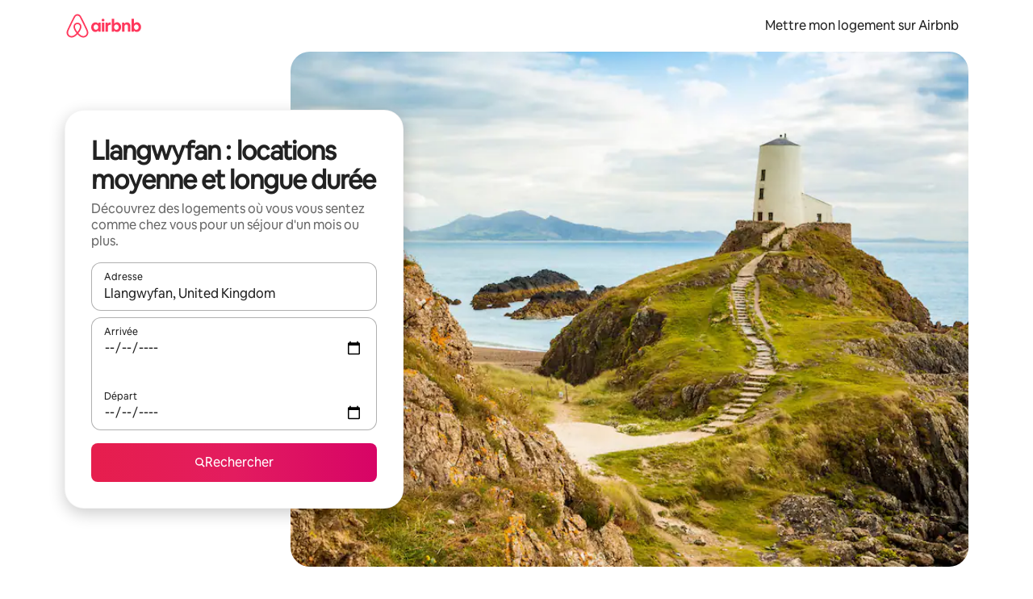

--- FILE ---
content_type: text/javascript
request_url: https://a0.muscache.com/airbnb/static/packages/web/fr-BE/frontend/airmetro/browser/asyncRequire.0440decd0c.js
body_size: 59850
content:
__d(function(g,r,_i,a,m,_e,d){"use strict";let{getAirmetroPublicUrl:e}=r(d[0]);r(d[1])();let{CHINA_ASSET_HOST:t,DEFAULT_ASSET_HOST:n}=r(d[2]),o=r(d[3]).default,{isStyle:s}=r(d[4]);e();let l=Object.create(null),i=Object.create(null),c=Object.create(null),u=o("linaria-css")??{stylesheets:[],prefix:""},f=new Set(u.stylesheets.map(e=>`${u.prefix}${e}`));function h(e){if(!(e in c))throw ReferenceError(`Segment "${e}" is not registered`);return c[e]}let p=Object.create(null);function y(e){{if(p[e])return p[e];let t=[];s(e)?t.push(w(e)):t.push(function(e){let t=document.createElement("script"),n=new Promise((n,o)=>{let s=t;if(!s)throw Error("Script was already unloaded");s.onload=n;let l=Error(`Failed to load script: ${e}`);s.onerror=()=>{o(l)},s.async=!0,s.crossOrigin="anonymous",s.src=x(e),document.documentElement.appendChild(s)}),o=()=>{if(!t)throw Error("Script was already unloaded");t.onload=null,t.onerror=null,t=null};return n.then(o).catch(e=>{throw o(),e})}(e));let n=Promise.all(t);return p[e]=n,n}}let E=new Set;function w(e,{deleteDuplicatedStyleTags:t=!1}={}){let n=e;if((e.startsWith("http")||e.startsWith("/"))&&(n=e),f.has(n))return Promise.resolve();let o=document.createElement("link");return new Promise((t,s)=>{let{styleSheets:l}=document;o.onloadcssdefined=e=>{let t=o.href,n=l.length;for(;n--;)if(l[n].href===t)return e();setTimeout(()=>{o.onloadcssdefined(e)})};let i=Error(`Failed to load stylesheet: ${e}`);o.onerror=()=>{s(i)},o.onload=()=>{o.setAttribute("media","all"),o.onloadcssdefined(t)},o.rel="stylesheet",o.type="text/css",o.crossOrigin="anonymous",o.href=n,o.setAttribute("media","print"),document.documentElement.appendChild(o)})}function x(e){return e.startsWith("http")||e.startsWith("/"),e}class $ extends Error{}function O(e,t,n){Object.entries(n).forEach(([n,o])=>{let s=o.map(o=>{if(void 0===t[o])throw ReferenceError(`Bad async module data, cannot locate index ${o} in the bundleRequestPaths array for segmentId=${n}`);return`${e}${t[o]}`});c[n]=s})}m.exports=function(e){if(!(e in l)){let t=!1;try{r(e),t=!0}catch{}try{!function(e,{cssOnly:t=!1}){if(!(e in l)){let n=Promise.all(h(e).filter(e=>!t||s(e)).map(e=>y(e)));l[e]=n}l[e]}(e,{cssOnly:t})}catch(n){let t=r(e);if(t)return Promise.resolve(t);throw new $(`Failed to async require ${e}`,n instanceof Error?{cause:n}:{})}}return e in i||(i[e]=l[e].catch(t=>{throw new $(`Failed to async require ${e}`,t instanceof Error?{cause:t}:{})}).then(()=>r(e))),i[e]},m.exports.getData=h,m.exports.setData=O,m.exports.addImportBundleNames=O,m.exports.load=y,m.exports.prefetch=function(e){if(!(e in c))throw ReferenceError(`Segment "${e}" is not registered`);c[e].filter(e=>!E.has(e)&&!p[e]).forEach(e=>{E.add(e);let t=document.createElement("link");t.rel="prefetch",t.crossOrigin="anonymous",t.href=x(e),t.as=s(e)?"style":"script",document.documentElement.appendChild(t)})},m.exports.loadStyles=w},"057569",["9ad496","44cd5c","4f7679","b2dff4","2f1cba"]);
__d(function(g,r,i,a,m,e,d){"use strict";function t(t){return t.split("?")[0].endsWith(".css")}Object.defineProperty(e,"__esModule",{value:!0}),e.isScript=function(n){return!t(n)},e.isStyle=t},"2f1cba",[]);
__d(function(g,r,i,a,m,e,d){"use strict";let t,l=r(d[0]).default||r(d[0]);m.exports=()=>t||(t=l("locale"))||"en"},"44cd5c",["b2dff4"]);
__d(function(g,r,i,a,m,e,d){"use strict";Object.defineProperty(e,"__esModule",{value:!0}),e.DEFAULT_ASSET_HOST=e.CHINA_ASSET_HOST=void 0,e.CHINA_ASSET_HOST="https://z1.muscache.cn",e.DEFAULT_ASSET_HOST="https://a0.muscache.com"},"4f7679",[]);
__d(function(g,r,i,a,m,e,d){"use strict";function t(){return"https://a0.muscache.com"}Object.defineProperty(e,"__esModule",{value:!0}),e.AIRMETRO_LOCALHOST=void 0,e.getAirmetroPublicUrl=t,e.getAirmetroRootPath=function(){return new URL(t(),"https://stub-host").pathname},e.getWebsocketUrl=function({hostname:t}){return String(new URL("/hot","wss://ws.metro.localhost.airbnb.com"))},e.AIRMETRO_LOCALHOST="//metro.localhost.airbnb.com"},"9ad496",[]);
__d(function(g,r,i,a,m,e,d){"use strict";Object.defineProperty(e,"__esModule",{value:!0}),e.default=function(n,o=!1){if(o||!Object.prototype.hasOwnProperty.call(t,n)){let o=window.document.getElementById(`data-${n}`);t[n]=o?.textContent?JSON.parse(o.textContent):null}return t[n]};let t={}},"b2dff4",[]);
__r("057569").setData("https://a0.muscache.com/airbnb/static/packages/web/", ["common/frontend/dls-icons/components/IcCompactMapsClothingStore16.d618fd7d2b.js","fr-BE/frontend/landing-pages-accessibility/components/sections/productFeature/FiltersContextSheetContents.3e5c602c72.js","common/cd8a194df8.css","common/frontend/svg/components/highlights/IcSystemKominka32.ec839549c7.js","common/frontend/dls-icons/components/IcSystemNoSurveillance32.2bae9ecb84.js","common/frontend/dls-icons/components/IcCompactWaterHot16.50c0291e2b.js","fr-BE/frontend/dls-current/components/modals/contextSheet/ContextSheet.ccfcf5821c.js","common/b77f94d728.css","common/frontend/dls-icons/components/IcSystemOutletCover32.51765513ab.js","common/frontend/dls-icons/components/IcSystemWaterBottle32.8766d4ab0d.js","fr-BE/frontend/canvas-web-sections/sections/McpVerticalSearchMarqueeSection/McpVerticalSearchMarqueeSection.9eb6fcfbb1.js","common/9679.e88378b03e.js","common/8aaf.87e5bc9a33.js","fr-BE/5aa7.526f3e09e4.js","common/a68d.55cca87b2c.js","fr-BE/06a8.d083c64c24.js","fr-BE/5d26.a41af733bd.js","common/0b500f3d05.css","common/26f621a679.css","common/34a2595f93.css","common/0136239089.css","common/e2801b73ab.css","common/a6e96182a2.css","common/3845c01799.css","common/frontend/dls-icons/components/IcFeatureEye48.15c09ca67a.js","common/frontend/dls-icons/components/IcSystemHammer32.2e2eae510c.js","common/frontend/dls-icons/components/IcSystemDoubleVanity32.6f37341ad1.js","common/frontend/dls-icons/components/IcCompactHistoricHome16.cdd3fe07db.js","common/frontend/dls-icons/components/IcCompactParkingStreet16.a749ffee39.js","common/frontend/landing-pages-query/section-containers/quick-stats/QuickStatsSectionContainer.d958a1cae6.js","common/1eb66085cb.css","fr-BE/frontend/landing-pages-query/section-containers/services/FeaturedServicesSectionContainer.e49b45eff0.js","common/e165.466454dfbd.js","common/d5e8945bba.css","common/43d1eee53f.css","common/frontend/dls-icons/components/IcCompactWardrobe16.c22cdfb4bb.js","common/frontend/dls-icons/components/IcSystemViewOcean32.f291a8c436.js","common/frontend/dls-icons/components/IcSystemYaleKeypad32.e7be84bc16.js","fr-BE/frontend/user-challenges-contrib/containers/frictions/NewPhoneCodeInputContainer.9003ce1abd.js","common/dfe9.613ba17411.js","common/ac64.1067898f50.js","fr-BE/e84e.621d994283.js","fr-BE/8336.218ab042cf.js","fr-BE/61d8.58a172367a.js","common/39f8948c8e.css","common/c4e964440f.css","common/42ef857992.css","common/frontend/dls-legacy-16-icons/IconCommentPositive.34d4d65e9a.js","common/frontend/dls-icons/components/IcCompactCuisineFrench16.b384b2b100.js","common/frontend/dls-icons/components/IcSocialQqStaticColor32.5f5bf5074b.js","common/frontend/dls-icons/components/IcSystemRiad32.975637aaf5.js","common/frontend/dls-legacy-16-icons/IconSmokeDetector.4dc3fe5a0a.js","common/frontend/dls-icons/components/IcProgramSystemClean15Pt32.e841a26f74.js","common/frontend/dls-icons/components/IcSystemCuisineMexican32.ef05c2901d.js","fr-BE/frontend/friction-appeals-v2/components/ReviewAndSubmit/ReviewAndSubmit.e4d8472a6b.js","common/014a.795acac30d.js","fr-BE/2105.dca1677d75.js","fr-BE/c569.79ea599069.js","fr-BE/0dd5.a85cf38e7d.js","fr-BE/4f9f.320d9d4627.js","common/422ea28c7c.css","common/279214cd00.css","common/6544154386.css","common/4c9d9ed770.css","common/8edef52955.css","fr-BE/frontend/canvas-web-sections/sections/McpLoginSection/McpLoginSection.2501aeb6c7.js","common/dc2411050a.css","common/frontend/dls-icons/components/IcSystemPottery32.00af99dfa8.js","common/frontend/dls-icons/components/IcCompactTowerPisa16.28f1891dff.js","common/frontend/dls-icons/components/IcCompactPrivateBedroom16.2edd6afd30.js","common/frontend/host-dls-deprecated/hooks/satori/SatoriGeocodeQuery-document.niobe.3935083d38.js","common/frontend/dls-icons/components/IcCompactSuperhostAvatar16.53d470a9d2.js","common/frontend/dls-icons/components/IcCompactCuisineMoroccan16.367e623ea9.js","common/frontend/dls-icons/components/IcSystemAudioMicMute32.decd6ce007.js","common/frontend/dls-icons/components/IcSocialWechatMoments32.0264c37f7f.js","common/node_modules/adyen-web-v5/dist/adyen.e478250a30.js","common/frontend/dls-icons/components/IcSocialFbMessengerStaticColor32.17126a3715.js","common/frontend/dls-icons/components/IcCompactCuisineThai16.6314424be5.js","common/frontend/dls-icons/components/IcSystemNoPool32.0210c51aff.js","common/frontend/dls-icons/components/IcSystemSustainableHome32.1947d54940.js","common/frontend/dls-icons/components/IcCompactNatureParkAlt16.26caccd772.js","common/frontend/dls-icons/components/IcCompactDiaper16.e27e09b8f8.js","common/frontend/dls-icons/components/IcCompactLakehouse16.8181367d98.js","common/frontend/hyperloop-browser/shims_post_modules.40649cedba.js","common/frontend/dls-icons/components/IcCompactFutonJapanese16.6bb63703bc.js","common/frontend/dls-icons/components/IcSystemInstantPay32.e670fc1135.js","common/frontend/dls-icons/components/IcSystemMinsu32.35fc422fa4.js","common/frontend/dls-legacy-16-icons/IconAirConditioning.f958447731.js","common/frontend/dls-legacy-16-icons/IconSoap.09779a66a3.js","common/frontend/dls-icons/components/IcSystemWebcam32.2ff6277d4b.js","common/frontend/dls-icons/components/IcCompactHostServiceProviders16.c4c796d57b.js","common/frontend/dls-icons/components/IcCompactTv16.104c8df94d.js","common/frontend/dls-icons/components/IcCompactGlobeOutline16.a82303934e.js","fr-BE/frontend/airlock-platform-current/utils/renderAirlock.ee28e05cec.js","common/e2da.12f660f5aa.js","common/9a38.2744fbcc8c.js","common/48f7.0244e8fcf5.js","common/daa0.741f834d14.js","common/6aa5abda21.css","common/282f242c9d.css","common/1879e20127.css","common/frontend/dls-icons/components/IcSystemMapsTrainStation32.44d01894b6.js","common/frontend/dls-icons/components/IcProgramHostCouncilStaticColor32.538885efd5.js","common/frontend/dls-icons/components/IcCompactStop16.9c9de56a70.js","common/frontend/dls-legacy-16-icons/IconLockAlt.c82a9fcf3d.js","fr-BE/frontend/landing-pages-query/section-containers/header/HeaderSectionContainer.e1085a8135.js","common/ceccd62486.css","common/frontend/dls-icons/components/IcCompactSeatingAreaChair16.a1bd76f317.js","common/frontend/dls-icons/components/IcSystemCalendarUnmarkedStroked.5ba63ce2e1.js","common/frontend/dls-icons/components/IcCompactAlertCheck16.2b2a175395.js","common/frontend/dls-icons/components/IcSystemSort32.be2e1ef797.js","common/frontend/dls-icons/components/IcCompactMapsCasino16.1b1be8638d.js","fr-BE/frontend/user-challenges-contrib/containers/frictions/PhoneVerificationWithNumberPhoneInputContainer.5dcc4ca2ef.js","fr-BE/0213.0f07511817.js","common/bc4d.91066546a1.js","common/c60fdbb3ab.css","common/24289281f4.css","fr-BE/frontend/privacy-hub/containers/PrivacyHubPage.34ef7bfeef.js","common/e18a.b71d02ec9c.js","common/0c01.ba7766c09c.js","common/0a2f.9dfc0ed011.js","fr-BE/7c10.1f5c5292e7.js","common/0469.9f43226d45.js","fr-BE/f318.a2da544ce8.js","common/313c84e2ce.css","common/412d3a7a1f.css","common/b1135fb555.css","common/cee0cf10fd.css","common/frontend/photo-viewer/components/Video.7ea2e8576d.js","fr-BE/ea88.274bb9e986.js","common/2b4fa52654.css","common/f7ebbe68df.css","common/frontend/dls-icons/components/IcSystemEndCall32.52b27afad3.js","common/frontend/dls-icons/components/IcSystemAutoFlash32.2b9f4aa52b.js","common/frontend/dls-icons/components/IcCompactGiftcard16.9984f006f7.js","common/frontend/dls-icons/components/IcFeatureGraphDown48.8c257c5d26.js","common/frontend/dls-icons/components/IcSystemMessageTemplate32.dcc0ad54a5.js","fr-BE/frontend/user-challenges-contrib/containers/frictions/contact_kba/ContactKbaPaymentSelectContainer.6922cb0412.js","fr-BE/d9d6.0a3bfb7ac7.js","common/frontend/dls-icons/components/IcSystemMapsAirport32.7a8dde8fe9.js","common/frontend/dls-icons/components/IcSystemSharedHome32.92f1cc888f.js","common/frontend/dls-legacy-16-icons/IconCenteredIndicatorQuickResponses.0f6c6d35f1.js","common/frontend/landing-pages-beta-program/routes/NdaPageRoute/NdaPageQuery-document.niobe.fa25ba2fe0.js","common/frontend/dls-icons/components/IcSystemStairs32.b40b90879c.js","common/frontend/dls-icons/components/IcSystemFirstAidKit32.9415883552.js","common/frontend/dls-icons/components/IcSystemListingsStroked.ea25fdb796.js","common/frontend/dls-icons/components/IcSystemBelo32.026278670f.js","common/frontend/dls-icons/components/IcSystemHostPerformanceStroked.3d3049d18e.js","common/frontend/dls-icons/components/IcSystemHostReservations32.d8256f7a9a.js","common/frontend/dls-icons/components/IcSystemCat32.8dc3802a2b.js","fr-BE/frontend/landing-pages-cohosting-ui/containers/TextHeroSectionContainer.4b6a42f054.js","common/e4ef.0afc6e1a8f.js","common/a629b91ca3.css","common/e9468ab4bd.css","common/frontend/dls-icons/components/IcCompactSofa16.df17c71eaa.js","common/frontend/dls-legacy-16-icons/IconHairDryer.3c6186b92b.js","common/frontend/canvas-web-sections/sections/McpMediaSection/McpMediaSection.28c9c22669.js","fr-BE/7017.e53b12c918.js","fr-BE/c5a8.4314046379.js","common/4d0c.cd7a6319a5.js","fr-BE/2140.727f4a6068.js","fr-BE/1420.071e06493b.js","common/e4d37e3a2d.css","common/9356f9a59e.css","common/778e852d8b.css","common/7ed1b9154b.css","common/3663d0905c.css","common/frontend/google-recaptcha/utils/maybeGetRecaptcha.b0835953a2.js","common/frontend/listing-card/components/parts/PassportCard/SmallContextSheet.1abfa181fc.js","common/39e377fcaa.css","common/frontend/dls-icons/components/IcSystemHostHelp32.95773587ae.js","common/frontend/dls-icons/components/IcCompactPortableWifi16.2193f3057a.js","common/frontend/dls-icons/components/IcCompactAlertBell16.2db36e5cb8.js","common/frontend/privacy-hub/containers/PrivacyHubPage.prepare.80a3fa6879.js","common/frontend/dls-icons/components/IcCompactToiletUpright16.6fb5d74a6d.js","common/frontend/landing-pages-beta-program/routes/PublicGuestOptInRoute/PublicGuestOptInRoute.prepare.0350af3ce2.js","common/frontend/dls-icons/components/IcSocialSpotifyStaticColor32.48fd6d8f70.js","common/frontend/dls-icons/components/IcCompactHostAssign16.e5c38018fa.js","common/frontend/seo-loop/routeHandler.9af34112f2.js","common/b7d9.eb2ab260dc.js","common/frontend/seo-loop/apps/seo-loop-util-app/initializer.c0b78fd41c.js","common/42cb.81b440ee0b.js","common/57a4.9e015c7da2.js","common/217f.10526faa4b.js","common/2148.173e5a333a.js","common/node_modules/@builder.io/partytown/index.51c754d7a5.js","common/frontend/do-conversions/index.40375f9401.js","common/frontend/localpost/configureAPI.761dfdc4bc.js","common/frontend/airlock-ui/components/AirlockModal/index.7b5a9af96e.js","common/01267490ca.css","fr-BE/frontend/airlock-platform/utils/triggerAirlock/index.5e2822d777.js","fr-BE/3f29.5b6e46e483.js","fr-BE/a71f.31974ed8b6.js","common/d503d6b766.css","fr-BE/frontend/friction-v2-webview-test-friction/components/V2WebviewTestFrictionFriction.0c7212c86f.js","common/ba980cbec1.css","fr-BE/frontend/friction-2fa-totp/components/PhoneVerificationVia2FATOTPFriction.b9e43118f7.js","common/cd7ee426b2.css","fr-BE/frontend/friction-three-d-secure-verification-2/components/ThreeDSecureVerification2Friction.b682f5f432.js","common/e6fd.a90e2797fb.js","common/d6f713e1ea.css","common/474f79ffd0.css","fr-BE/frontend/friction-coworker-email/index.e8850769c1.js","fr-BE/0711.eeb1c3d431.js","common/d5b65e6c3a.css","common/c52c1d6b69.css","common/frontend/airlock-flow-views/components/RenderlessOutroView.5b48a64ff1.js","fr-BE/frontend/phone-number-masking/components/QuickReplyPhoneMaskingFriction/QuickReplyPhoneMaskingFriction.43aad91df9.js","common/e981.4f8d2232cc.js","common/5ae1.1e501b4905.js","common/b5a1e25499.css","common/1d7582d1e3.css","fr-BE/frontend/friction-push-notification/index.1f752e7f34.js","common/1386cc1305.css","fr-BE/frontend/friction-plaid-credit-card-verification/index.f658aa4a34.js","common/6c5e3d381c.css","fr-BE/frontend/phone-number-masking/components/PostBookingTakeOffPlatformWarningFriction/PostBookingTakeOffPlatformWarningFriction.88b8c525c8.js","fr-BE/4e4b.3b232f6c55.js","common/1b77296f30.css","common/06b16cedac.css","fr-BE/frontend/phone-number-masking/components/PhoneMaskingFriction/PhoneMaskingNuxForNumberReplacementFriction.2bba76e473.js","common/05a64e59f4.css","fr-BE/frontend/friction-phone-text/components/PhoneVerificationViaTextFriction.c1296ca7f1.js","common/59c11ba765.css","fr-BE/frontend/friction-phone-verification-via-otp/components/PhoneVerificationViaWhatsappFriction/index.d86fdb9e17.js","common/3e2f6d59ed.css","fr-BE/frontend/friction-phone-call/components/PhoneVerificationViaCallFriction.28220176dd.js","fr-BE/frontend/friction-paypal-verification/index.211e4f67a1.js","common/61e9beef41.css","fr-BE/frontend/friction-payment-authentication-three-d-secure/components/PaymentAuthenticationThreeDSecureFriction.8e35a5415d.js","common/0121822de2.css","fr-BE/frontend/friction-passkey-verification/index.66d1e0fe1b.js","common/c942.1346dd2586.js","fr-BE/26e0.2f594a4bee.js","common/c715057147.css","common/c59045ff4b.css","fr-BE/frontend/friction-passkey-registration/index.834c0830c5.js","common/af19ce4fdf.css","fr-BE/frontend/account-fov/components/IdentityVerificationFriction.b82c15fac6.js","fr-BE/06c6.7886ad8645.js","common/69da.14510600b4.js","fr-BE/5452.96afd784c3.js","common/9343.fe7b3ed20b.js","common/f111ef8d05.css","common/d553c3fb26.css","common/ddae0dba56.css","fr-BE/frontend/airlock-flow-views/components/GenericViewSelection/index.2248ca62c3.js","common/a9a0b521d1.css","common/frontend/friction-generic-redirect/components/GenericRedirectFriction.25dc866aab.js","fr-BE/frontend/friction-account-verification-via-two-way-sms-for-payment/index.01f9b99730.js","common/a28235ed1c.css","fr-BE/frontend/friction-account-verification-via-two-way-sms/components/AccountVerificationViaTwoWaySmsForAOVFriction/index.602ed4fbc7.js","common/5b6f20f79c.css","fr-BE/frontend/friction-email-code/components/EmailCodeVerificationFriction.919d06c888.js","common/8718977d5e.css","fr-BE/frontend/airlock-sdui/index.da92f2316e.js","common/e21c.2c6ea3aa8b.js","fr-BE/ed07.91ff8c5224.js","common/fd47.e47f92a8db.js","common/0a75.f7ddccde7a.js","fr-BE/eced.44139df44f.js","fr-BE/e15e.5c330d7b53.js","common/c2955804f9.css","common/9c79da6cd7.css","common/26772cf3f5.css","common/50a86cd4b1.css","common/697433dc05.css","common/dce0ac54b9.css","fr-BE/frontend/friction-china-captcha/index.43daff9ff2.js","common/5ee5511f8e.css","fr-BE/frontend/friction-recaptchav2/components/RecaptchaV2Friction/index.c10518a01c.js","common/8623201c66.css","fr-BE/frontend/friction-appeals/components/AppealsFriction.65b0a881b8.js","common/4555.207bd98d9b.js","fr-BE/b494.b85127e4a3.js","common/5554e337e5.css","common/4df8adb763.css","fr-BE/frontend/friction-payouts/index.87cc5c9e54.js","common/3b3dab661c.css","fr-BE/frontend/friction-auto-rejection-with-fallback/index.a7af9dc3e4.js","common/2e1b39d3f1.css","fr-BE/frontend/friction-auto-rejection/index.26db7ff49f.js","fr-BE/9c4b.ff9d0e24f5.js","common/3b5d8b5e0a.css","common/9a22aa1c3c.css","fr-BE/frontend/friction-arkose-bot-detection/components/ArkoseBotDetectionFriction/index.837e77d1be.js","common/af760e20dd.css","fr-BE/frontend/friction-appeals-v2/components/UploadFiles/UploadFiles.a1eea73ed7.js","common/7237a080c4.css","fr-BE/frontend/friction-appeals-v2/components/Statement/Statement.27e6bdfabc.js","common/b4112f0229.css","fr-BE/frontend/friction-appeals-v2/components/PrepareAppeal/PrepareAppeal.5dfb4312f5.js","fr-BE/9da0.5fb8e92bdc.js","common/9170b2928f.css","common/fbb99c49a4.css","fr-BE/frontend/friction-appeals-v2/components/Outro/Outro.9bf8d2c32f.js","common/95d0511c15.css","fr-BE/frontend/friction-appeals-v2/components/Timeline/Timeline.5a933ce519.js","common/54efd65a4c.css","fr-BE/frontend/friction-appeals-v2/components/Intro/Intro.9cfdf2f1df.js","common/dda353a56e.css","fr-BE/frontend/simple-footer/variants/base/FooterWithBottomSpacing.2dfb0e9c83.js","fr-BE/8ccf.39b7e1c4ae.js","common/8c161bb2ba.css","common/b110de37a4.css","fr-BE/frontend/locale-settings/containers/language/LanguageSelectorModalContainer.008d5a5297.js","fr-BE/1e0f.f69628a61b.js","common/69b657adac.css","common/e04145b3fc.css","fr-BE/frontend/locale-settings/containers/currency/CurrencySelectorModalContainer.21021058cf.js","fr-BE/9c9c.8f95f1c354.js","common/0644ecfb32.css","common/frontend/friction-appeals-v2/components/IdVerification/IdVerification.0f925f46ea.js","common/72cd9cac83.css","common/frontend/account-fov/components/AccountFovModal/AccountFovModalContextSheet.f8d84c1e94.js","common/8f3e98b65e.css","fr-BE/frontend/account-fov/components/modal/HelpInfoModalContent.c1e8098619.js","common/frontend/friction-appeals-v2/components/BackgroundCheck/BackgroundCheck.3a256e8942.js","common/fcd4acda3b.css","fr-BE/frontend/onboarding/components/actionTray/ActionTrayContainer.3ccb365c3c.js","common/71d7.760c27a926.js","common/3428f3fb9b.css","fr-BE/frontend/navi/presenters/HostGlobalBanner/HostGlobalBanner.16d3f85eb3.js","common/bd99ba850f.css","fr-BE/frontend/navi/presenters/HostGlobalBanner/AggregateModalContent.ff750c7368.js","common/6ea8b943fa.css","common/frontend/navi/presenters/CanvasAnnouncement/CanvasAnnouncement.3fb1721b2a.js","common/33f8.7d711700a1.js","common/1bdf.cb43fd6e5f.js","common/2b4240061f.css","common/01e649281e.css","common/e48ed9d4ac.css","common/frontend/media/components/video/utils/hls.5d96fea3da.js","common/node_modules/mux-embed/dist/mux.1393f517aa.js","common/frontend/canvas-channels-shared/components/Icon/IconServer.46bf089ded.js","common/aa76872419.css","common/frontend/dls-icons/components/IcCompactStopwatch16.84e716344b.js","common/frontend/dls-icons/components/IcSystemRunningShoe32.37cf8ba30f.js","common/frontend/dls-icons/components/IcSystemRunning32.7520f22750.js","common/frontend/dls-icons/components/IcSystemYoga32.069eb2c342.js","common/frontend/dls-icons/components/IcSystemIconTicket32.47c0f69eae.js","common/frontend/dls-icons/components/IcSystemBullseye32.3df8df5404.js","common/frontend/dls-icons/components/IcFeatureFilters48.c2a566091d.js","common/frontend/dls-icons/components/IcSystemFuton32.91ac65eaf7.js","common/frontend/dls-icons/components/IcCompactHistory16.589c48876e.js","common/frontend/dls-icons/components/IcCompactHostHelpAlt16.b42a0a42b0.js","common/frontend/dls-icons/components/IcCompactSettingsGearAlt16.4eacebaaf7.js","common/frontend/dls-icons/components/IcCompactHostNotificationsAlt16.b83c0ca3e7.js","common/frontend/dls-icons/components/IcCompactProfileAlt16.3f8479b8e6.js","common/frontend/dls-icons/components/IcCompactMessagesAlt16.ec4485a062.js","common/frontend/dls-icons/components/IcCompactBeloAlt16.1404173e79.js","common/frontend/dls-icons/components/IcCompactHeartAlt16.2fbd253a01.js","common/frontend/dls-icons/components/IcSystemHotSprings32.c607104d55.js","common/frontend/dls-icons/components/IcSystemPrivateOnsen32.79d53e8823.js","common/frontend/dls-icons/components/IcSystemFutonJapanese32.aecf81e3ef.js","common/frontend/dls-icons/components/IcSystemUmbrella32.ea8f6d6697.js","common/frontend/dls-icons/components/IcSystemTour32.6436370632.js","common/frontend/dls-icons/components/IcSystemMassageTable32.d963fbc61f.js","common/frontend/dls-icons/components/IcSystemLocationStroked.0c28460966.js","common/frontend/dls-icons/components/IcCompactPaperclip16.caf6f7b0bc.js","common/frontend/dls-icons/components/IcSystemProfileStroked.5fa59e471f.js","common/frontend/dls-icons/components/IcSystemHeartStroked.30fb962d72.js","common/frontend/dls-icons/components/IcSystemBeloStroked.dbbf01ca5f.js","common/frontend/dls-icons/components/IcSystemStarBright32.35f7319711.js","common/frontend/dls-icons/components/IcSystemArrowSwitch32.21f3a6b5ca.js","common/frontend/dls-icons/components/IcSystemMessageRead32.877acf1645.js","common/frontend/dls-icons/components/IcSystemNanny32.effdc8f235.js","common/frontend/dls-icons/components/IcSystemFrisbee32.f2995298f9.js","common/frontend/dls-icons/components/IcSystemTaiChi32.6b5c4ec5fc.js","common/frontend/dls-icons/components/IcSystemSumoWrestling32.64361f8374.js","common/frontend/dls-icons/components/IcSystemRugby32.c65763f7f2.js","common/frontend/dls-icons/components/IcSystemRowing32.9d9cd1a52f.js","common/frontend/dls-icons/components/IcSystemRollerSkates32.75304cf3ef.js","common/frontend/dls-icons/components/IcSystemCowboyBoot32.c7fbfb4242.js","common/frontend/dls-icons/components/IcSystemPickleball32.b285c42a36.js","common/frontend/dls-icons/components/IcSystemPadel32.404872a688.js","common/frontend/dls-icons/components/IcSystemHelmet32.6ba1694e15.js","common/frontend/dls-icons/components/IcSystemLuge32.0b18b4e9f7.js","common/frontend/dls-icons/components/IcSystemLacrosse32.629e88e55b.js","common/frontend/dls-icons/components/IcSystemMartialArts32.e360245b1f.js","common/frontend/dls-icons/components/IcSystemHorseshoe32.0ae2392d89.js","common/frontend/dls-icons/components/IcSystemHandball32.1e4034a923.js","common/frontend/dls-icons/components/IcSystemGymnastics32.0e3c9a9e49.js","common/frontend/dls-icons/components/IcSystemIceSkates32.2c5761d0c6.js","common/frontend/dls-icons/components/IcSystemFieldHockey32.9f2d220d0b.js","common/frontend/dls-icons/components/IcSystemFencing32.69fb3bf7a6.js","common/frontend/dls-icons/components/IcSystemDodgeball32.0516917f1a.js","common/frontend/dls-icons/components/IcSystemDance32.a2912ff572.js","common/frontend/dls-icons/components/IcSystemCurling32.80a153ad12.js","common/frontend/dls-icons/components/IcSystemCricket32.fca069e295.js","common/frontend/dls-icons/components/IcSystemBoxingGlove32.7515c6bed9.js","common/frontend/dls-icons/components/IcSystemBobsled32.b2afd217b8.js","common/frontend/dls-icons/components/IcSystemSpeedometer32.f70bafdae1.js","common/frontend/dls-icons/components/IcSystemPuzzlePiece32.2afc25a7a6.js","common/frontend/dls-icons/components/IcSystemMakeup32.9bf1a66982.js","common/frontend/dls-icons/components/IcSystemSportJersey32.9f60600134.js","common/frontend/dls-icons/components/IcSystemKnittingYarn32.9401cc3e6a.js","common/frontend/dls-icons/components/IcFeaturePaymentFailed48.551da16975.js","common/frontend/dls-icons/components/IcFeatureCancelRemove48.44fd7c608b.js","common/frontend/dls-icons/components/IcSystemMapsSubwayStation32.3488ecdee0.js","common/frontend/dls-icons/components/IcSystemHanok32.f20de1ed37.js","common/frontend/dls-icons/components/IcSystemMountainTop32.dae98447a3.js","common/frontend/dls-icons/components/IcSystemHostPropertiesAll32.8e375e8b99.js","common/frontend/dls-icons/components/IcSystemBaseball32.98fdf3361e.js","common/frontend/dls-icons/components/IcSystemSkateboarding32.e7954e2160.js","common/frontend/dls-icons/components/IcSystemChess32.e91740079d.js","common/frontend/dls-icons/components/IcSystemAnime32.ecc77eaec4.js","common/frontend/dls-icons/components/IcSystemBowling32.8d6010caaa.js","common/frontend/dls-icons/components/IcSystemClimbingRope32.d50e411caa.js","common/frontend/dls-icons/components/IcSystemIceHockey32.71c649d07b.js","common/frontend/dls-icons/components/IcSystemNavListings32.d48699171c.js","common/frontend/dls-icons/components/IcDoorcodeHouse32.6963782948.js","common/frontend/dls-icons/components/IcDoorcodeLock32.bd1955dd60.js","common/frontend/dls-icons/components/IcDoorcodeCheck32.b903015f08.js","common/frontend/dls-icons/components/IcDoorcodeAugustLogo32.0ad2c5e55d.js","common/frontend/dls-icons/components/IcDoorcodeYaleLogo32.4db511b0be.js","common/frontend/dls-icons/components/IcDoorcodeNine32.3d443def86.js","common/frontend/dls-icons/components/IcDoorcodeEight32.427021ae22.js","common/frontend/dls-icons/components/IcDoorcodeSeven32.d21dfc5187.js","common/frontend/dls-icons/components/IcDoorcodeSix32.9e7e0c3534.js","common/frontend/dls-icons/components/IcDoorcodeFive32.78f74a588e.js","common/frontend/dls-icons/components/IcDoorcodeFour32.d02e7da4a1.js","common/frontend/dls-icons/components/IcDoorcodeThree32.6d3aa81ff0.js","common/frontend/dls-icons/components/IcDoorcodeTwo32.46d70c3e38.js","common/frontend/dls-icons/components/IcDoorcodeOne32.5e6bdf7acb.js","common/frontend/dls-icons/components/IcDoorcodeZero32.85a494b70d.js","common/frontend/dls-icons/components/IcSystemSchlageLogo24.5c532227fd.js","common/frontend/dls-icons/components/IcSystemAugustLogo24.c4498bd773.js","common/frontend/dls-icons/components/IcSystemYaleLogo24.28ddf32ce2.js","common/frontend/dls-icons/components/IcSystemNoSmartlock32.4df33f55d8.js","common/frontend/dls-icons/components/IcSystemSchlageSmartlock32.3de126b9ee.js","common/frontend/dls-icons/components/IcSystemYaleSmartlock32.be2f02a7ff.js","common/frontend/dls-icons/components/IcSystemAugustSmartlock32.ae344dec7f.js","common/frontend/dls-icons/components/IcSystemArcadeMachine32.eb10abda4c.js","common/frontend/dls-icons/components/IcSystemPrivateBedroom32.60228e1126.js","common/frontend/dls-icons/components/IcSystemSocialInteraction32.35124a9a42.js","common/frontend/dls-icons/components/IcSystemMagicWand32.93c960a640.js","common/frontend/dls-icons/components/IcSystemBriefcase32.060747cafa.js","common/frontend/dls-icons/components/IcSystemMapsMusic32.b3a07572ae.js","common/frontend/dls-icons/components/IcSystemMapsSchoolUniversity32.2b0508e4b9.js","common/frontend/dls-icons/components/IcSystemNoLockOnDoor32.35c6a80b3f.js","common/frontend/dls-icons/components/IcSystemHostListingResidential32.e29a680842.js","common/frontend/dls-icons/components/IcSystemProfile32.ba4c2748c1.js","common/frontend/dls-icons/components/IcSystemToiletUpright32.788b44a56e.js","common/frontend/dls-icons/components/IcSystemWrestling32.8ea0957779.js","common/frontend/dls-icons/components/IcSystemWhirlpool32.e05f0797c9.js","common/frontend/dls-icons/components/IcSystemButler32.3a7f654f4e.js","common/frontend/dls-icons/components/IcSystemPersonWalk32.826a34f5ba.js","common/frontend/dls-icons/components/IcSystemMapsSupermarket32.c1af89861b.js","common/frontend/dls-icons/components/IcSystemMapsStore32.e00919006a.js","common/frontend/dls-icons/components/IcSystemMapsRestaurant32.dc20ac9f9b.js","common/frontend/dls-icons/components/IcSystemMapsDepartmentStore32.db5d3e59b7.js","common/frontend/dls-icons/components/IcSystemMapsArtGallery32.6ee95dbc7e.js","common/frontend/dls-icons/components/IcSystemGlobeStand32.2ac4ab63a4.js","common/frontend/dls-icons/components/IcSystemVesselSink32.d19c09cf43.js","common/frontend/dls-icons/components/IcSystemYurt32.eb89128b42.js","common/frontend/dls-icons/components/IcSystemWhiteGloveService32.8918456af9.js","common/frontend/dls-icons/components/IcSystemWindowView32.3da0455dd5.js","common/frontend/dls-icons/components/IcSystemWindmill32.c77531cc7c.js","common/frontend/dls-icons/components/IcSystemUfo32.efadf88411.js","common/frontend/dls-icons/components/IcSystemTowerPisa32.0dd7c947ae.js","common/frontend/dls-icons/components/IcSystemTower32.1e16bd0432.js","common/frontend/dls-icons/components/IcSystemHostTeamStroked.1359bde48a.js","common/frontend/dls-icons/components/IcSystemTeaMug32.ca6ab8c289.js","common/frontend/dls-icons/components/IcSystemSurfboard32.6a7275f68a.js","common/frontend/dls-icons/components/IcSystemSkiIn32.8299906a87.js","common/frontend/dls-icons/components/IcSystemShippingContainer32.c6724c7590.js","common/frontend/dls-icons/components/IcSystemShepherdHut32.b37cbc7bd2.js","common/frontend/dls-icons/components/IcSystemRyokan32.38ae718593.js","common/frontend/dls-icons/components/IcSystemPalmTree32.409b3e70cb.js","common/frontend/dls-icons/components/IcSystemOffTheGrid32.365bc18a1e.js","common/frontend/dls-icons/components/IcSystemMansion32.33a87bd048.js","common/frontend/dls-icons/components/IcSystemFlipId32.0c6d7a02c9.js","common/frontend/dls-icons/components/IcSystemLakehouse32.1c5ab149a2.js","common/frontend/dls-icons/components/IcSystemLake32.1dc15f6a90.js","common/frontend/dls-icons/components/IcSystemHutStraw32.033c22dac5.js","common/frontend/dls-icons/components/IcSystemHistoricHome32.8bc047ae5e.js","common/frontend/dls-icons/components/IcSystemGrapes32.73bc3295fc.js","common/frontend/dls-icons/components/IcSystemFarm32.e5898d645b.js","common/frontend/dls-icons/components/IcSystemEarthHouse32.1e2ad0dbe6.js","common/frontend/dls-icons/components/IcSystemDomeHouse32.ca4b66b40c.js","common/frontend/dls-icons/components/IcSystemDammuso32.12b3411fba.js","common/frontend/dls-icons/components/IcSystemCycladicHouse32.80a9ad2e22.js","common/frontend/dls-icons/components/IcSystemCountryHome32.babeb81f10.js","common/frontend/dls-icons/components/IcSystemChefsHat32.9c7c8f1288.js","common/frontend/dls-icons/components/IcSystemCastle32.0505f2278f.js","common/frontend/dls-icons/components/IcSystemCampground32.8c9e1ee01b.js","common/frontend/dls-icons/components/IcSystemCamperTrailer32.aa2b13e893.js","common/frontend/dls-icons/components/IcSystemCabin32.9a9641f237.js","common/frontend/dls-icons/components/IcSystemBeachfront32.0f5af72bf1.js","common/frontend/dls-icons/components/IcSystemBarn32.198e5de02a.js","common/frontend/dls-icons/components/IcSystemArtPalette32.f01b6804a0.js","common/frontend/dls-icons/components/IcSystemAFrameCabin32.b1795dead3.js","common/frontend/dls-icons/components/IcCompactYurt16.75418a1fe3.js","common/frontend/dls-icons/components/IcCompactWhiteGloveService16.9e7bf032ab.js","common/frontend/dls-icons/components/IcCompactWindowView16.438fb85b9b.js","common/frontend/dls-icons/components/IcCompactWindmill16.adcf642766.js","common/frontend/dls-icons/components/IcCompactUfo16.5fc701f58e.js","common/frontend/dls-icons/components/IcCompactTreeHouse16.da814f7ebd.js","common/frontend/dls-icons/components/IcCompactTower16.3c51079d7f.js","common/frontend/dls-icons/components/IcCompactTinyHouse16.270e2e720b.js","common/frontend/dls-icons/components/IcCompactTeaMug16.529c3a9fb2.js","common/frontend/dls-icons/components/IcCompactSurfboard16.552e91d8c6.js","common/frontend/dls-icons/components/IcCompactSkiIn16.e7b7468153.js","common/frontend/dls-icons/components/IcCompactShippingContainer16.5a12ec7f7f.js","common/frontend/dls-icons/components/IcCompactShepherdHut16.c36317af65.js","common/frontend/dls-icons/components/IcCompactSharedHome16.ac35fa6ac2.js","common/frontend/dls-icons/components/IcCompactRyokan16.fcf7a2fee9.js","common/frontend/dls-icons/components/IcCompactRiad16.9b27355fdf.js","common/frontend/dls-icons/components/IcCompactPiano16.0c4a9cd269.js","common/frontend/dls-icons/components/IcCompactPalmTree16.fee7ce5523.js","common/frontend/dls-icons/components/IcCompactOffTheGrid16.aad14f58dd.js","common/frontend/dls-icons/components/IcCompactNaturePark16.ce08cb73a0.js","common/frontend/dls-icons/components/IcCompactMinsu16.a788942966.js","common/frontend/dls-icons/components/IcCompactMapsResort16.dbf79e807d.js","common/frontend/dls-icons/components/IcCompactMansion16.7b4a841ef9.js","common/frontend/dls-icons/components/IcCompactLake16.a1b204b6f9.js","common/frontend/dls-icons/components/IcCompactIsland16.841740430c.js","common/frontend/dls-icons/components/IcCompactHutStraw16.8ea7414709.js","common/frontend/dls-icons/components/IcCompactHouseboat16.91cb93d547.js","common/frontend/dls-icons/components/IcCompactGrapes16.9e8390cd64.js","common/frontend/dls-icons/components/IcCompactFarm16.af6689e454.js","common/frontend/dls-icons/components/IcCompactEarthHouse16.15a978200f.js","common/frontend/dls-icons/components/IcCompactDomeHouse16.5fd600b28b.js","common/frontend/dls-icons/components/IcCompactDesignerHouse16.2b5ba54839.js","common/frontend/dls-icons/components/IcCompactDesertCactus16.1b15249974.js","common/frontend/dls-icons/components/IcCompactDammuso16.5951fc58d5.js","common/frontend/dls-icons/components/IcCompactCycladicHouse16.bfe25b08ba.js","common/frontend/dls-icons/components/IcCompactCountryHome16.277c8faa09.js","common/frontend/dls-icons/components/IcCompactChefsHat16.dab7adb4bb.js","common/frontend/dls-icons/components/IcCompactCave16.f53e75bdbf.js","common/frontend/dls-icons/components/IcCompactCastle16.ed7d362bb4.js","common/frontend/dls-icons/components/IcCompactCasaParticular16.294cd17de0.js","common/frontend/dls-icons/components/IcCompactCampground16.ffd229b676.js","common/frontend/dls-icons/components/IcCompactCamperTrailer16.341ed450db.js","common/frontend/dls-icons/components/IcCompactCabin16.cc677fd75f.js","common/frontend/dls-icons/components/IcCompactBoatSail16.3310045aa9.js","common/frontend/dls-icons/components/IcCompactBeachfront16.25157f69ff.js","common/frontend/dls-icons/components/IcCompactBarn16.423c6151d6.js","common/frontend/dls-icons/components/IcCompactArtPalette16.10f4433074.js","common/frontend/dls-icons/components/IcCompactAFrameCabin16.4bed99f97b.js","common/frontend/dls-icons/components/IcSystemRefrigeratorStainless32.2cb73fd477.js","common/frontend/dls-icons/components/IcSystemSmartlock32.ca71ef7338.js","common/frontend/dls-icons/components/IcSystemMaintenanceOnSite32.5e07bac622.js","common/frontend/dls-icons/components/IcSystem24HMaintenance32.2b20f0aab3.js","common/frontend/dls-icons/components/IcSystemPackageService32.067487419e.js","common/frontend/dls-icons/components/IcSystemDogWash32.fb149e1e4b.js","common/frontend/dls-icons/components/IcSystemPetPlayArea32.c701c2ca5b.js","common/frontend/dls-icons/components/IcSystemLounge32.af1d05c1e9.js","common/frontend/dls-icons/components/IcSystemRacquetball32.073f424767.js","common/frontend/dls-icons/components/IcSystemBasketball32.eab96910e1.js","common/frontend/dls-icons/components/IcSystemStorageShelf32.92e165aeb6.js","common/frontend/dls-icons/components/IcSystemSunDeck32.4c62d2d8e3.js","common/frontend/dls-icons/components/IcSystemParkingReserved32.de061b2ea5.js","common/frontend/dls-icons/components/IcSystemGarage32.c8aca309bb.js","common/frontend/dls-icons/components/IcSystemDesignerHouse32.4878f95f17.js","common/frontend/dls-icons/components/IcSystemQuotationMark40.9ad0eb854c.js","common/frontend/dls-icons/components/IcCompactQuotationMark40.b420ad5101.js","common/frontend/dls-icons/components/IcSystemKids32.4e7925d105.js","common/frontend/dls-icons/components/IcSystemNoKids32.45d68131d2.js","common/frontend/dls-icons/components/IcSystemNoChild32.3005be56bd.js","common/frontend/dls-icons/components/IcCompactSafetyCenter16.d2da14db7e.js","common/frontend/dls-icons/components/IcCompactNoCamera16.4af8b7de04.js","common/frontend/dls-icons/components/IcSystemEmergencySupport32.a99ea704ce.js","common/frontend/dls-icons/components/IcSystemInstant32.6be34a863a.js","common/frontend/dls-icons/components/IcSystemAvVolume32.72943d67e4.js","common/frontend/dls-icons/components/IcSystemMovie32.c849efe0ca.js","common/frontend/dls-icons/components/IcSystemVolleyball32.903ef4ce49.js","common/frontend/dls-icons/components/IcSystemPlaySlide32.ffc67f13a1.js","common/frontend/dls-icons/components/IcSystemMonitor32.a3a6af78b1.js","common/frontend/dls-legacy-16-icons/IconSearchBold.6937dcfc92.js","common/frontend/dls-icons/components/IcFeatureCustomerSupport48.3933e2d59a.js","common/frontend/dls-icons/components/IcSystemMakeCall32.f922b38f07.js","common/frontend/dls-icons/components/IcSystemDraftingTools32.310c8bbe64.js","common/frontend/dls-icons/components/IcSystemTrophy32.0a94a1d14f.js","common/frontend/dls-icons/components/IcSystemWorkshop32.e64f8c531c.js","common/frontend/dls-icons/components/IcSystemWaterfall32.9431da1422.js","common/frontend/dls-icons/components/IcSystemTractor32.9f2e1896e2.js","common/frontend/dls-icons/components/IcSystemNailPolish32.d74bffdb92.js","common/frontend/dls-icons/components/IcSystemNaturePark32.59d4169004.js","common/frontend/dls-icons/components/IcSystemMapsWater32.1050cc60f5.js","common/frontend/dls-icons/components/IcSystemMapsThemePark32.2251b2d19b.js","common/frontend/dls-icons/components/IcSystemMapsLandmark32.53fae23c2d.js","common/frontend/dls-icons/components/IcSystemMapsGeneric32.25ed2b8f09.js","common/frontend/dls-icons/components/IcSystemCity32.9abd56c33a.js","common/frontend/dls-icons/components/IcSystemCave32.0686fb8ab0.js","common/frontend/dls-icons/components/IcSystemNoCamera32.f336a7f947.js","common/frontend/dls-icons/components/IcSystemCamera32.54fbf302f4.js","common/frontend/dls-icons/components/IcFeatureVetted48.80ab2512ec.js","common/frontend/dls-icons/components/IcSystemLanguage32.415e341b56.js","common/frontend/dls-icons/components/IcCompactLanguage16.a99c72c78d.js","common/frontend/dls-icons/components/IcSystemUploadStroked.ef632141de.js","common/frontend/dls-icons/components/IcSystemDesertCactus32.2067b03342.js","common/frontend/dls-icons/components/IcCompactNoTranslation16.1ca9adb5bb.js","common/frontend/dls-icons/components/IcSystemNoTranslation32.ca89415b25.js","common/frontend/dls-icons/components/IcFeatureHandWave48.d5eda2f06e.js","common/frontend/dls-icons/components/IcCompactSuperhost16.dc7e1295b8.js","common/frontend/dls-icons/components/IcCompactBelo16.4bd95b3afe.js","common/frontend/dls-icons/components/IcSystemValidReservation32.0c8024e1e9.js","common/frontend/dls-icons/components/IcCompactValidReservation16.1313d82251.js","common/frontend/dls-icons/components/IcCompactEmailAdd16.89142a24f3.js","common/frontend/dls-icons/components/IcSystemBellStroked.2837688dd2.js","common/frontend/dls-icons/components/IcSystemHandWave32.00709fdb7e.js","common/frontend/dls-icons/components/IcCompactCurrencyAlt16.f8607011b1.js","common/frontend/dls-icons/components/IcCompactNoSmartPricing16.1567e36ae3.js","common/frontend/dls-icons/components/IcCompactSparkle16.29abf1e011.js","common/frontend/dls-icons/components/IcSystemPersonWave32.a070c7defd.js","common/frontend/dls-icons/components/IcCompactPersonWave16.19f3ecb109.js","common/frontend/dls-icons/components/IcCompactPersonLarge16.37c7ba356c.js","common/frontend/dls-icons/components/IcSystemSearch32.39af0bef43.js","common/frontend/dls-icons/components/IcFeatureGraphUpAlt48.b5319d00a9.js","common/frontend/dls-icons/components/IcFeatureGraphUp48.f3119c6243.js","common/frontend/dls-icons/components/IcFeatureCancel48.b8b29ce52b.js","common/frontend/dls-icons/components/IcFeatureCalendar48.4635b5157a.js","common/frontend/dls-icons/components/IcFeaturePiggyBank48.abe8eab59c.js","common/frontend/dls-icons/components/IcFeaturePromotions48.1890484082.js","common/frontend/dls-icons/components/IcFeatureLink48.2d94a5209c.js","common/frontend/dls-icons/components/IcFeatureVerifiedListing48.28ac705027.js","common/frontend/dls-icons/components/IcFeaturePaymentScheduled48.03076dcb9f.js","common/frontend/dls-icons/components/IcFeaturePaymentPending48.e5e05116e1.js","common/frontend/dls-icons/components/IcCcWesternUnionSquareStaticColor32.cca9fde4de.js","common/frontend/dls-icons/components/IcCcPayoneerSquareStaticColor32.8089dafbe2.js","common/frontend/dls-icons/components/IcCcPaypalSquareStaticColor32.e96c66651b.js","common/frontend/dls-icons/components/IcFeatureNotification48.1c63762874.js","common/frontend/dls-icons/components/IcFeatureCurrency48.ee12f48bd2.js","common/frontend/dls-icons/components/IcFeatureTag48.6d31bfd448.js","common/frontend/dls-icons/components/IcFeatureDiamond48.5f246f5a38.js","common/frontend/dls-icons/components/IcFeatureAlarm48.ed818db9d9.js","common/frontend/dls-icons/components/IcSystemMapsCarRental32.a48a319f7f.js","common/frontend/dls-icons/components/IcSystemDiaper32.b055aefceb.js","common/frontend/dls-icons/components/IcSystemBabyMonitor32.e547f750f7.js","common/frontend/dls-icons/components/IcSystemFireplaceGuard32.6466569133.js","common/frontend/dls-icons/components/IcSystemWindowGuard32.9765c61850.js","common/frontend/dls-icons/components/IcSystemBabyGate32.0602115bf5.js","common/frontend/dls-icons/components/IcSystemCornerGuard32.144e2a366b.js","common/frontend/dls-icons/components/IcSystemVideoGame32.ab19c245f4.js","common/frontend/dls-legacy-16-icons/IconSuperhostBadgeHof.3db53a9935.js","common/frontend/dls-icons/components/IcSystemNoDetectorSmoke32.00f772d2c2.js","common/frontend/dls-icons/components/IcSystemNoShampoo32.eaac5c7d18.js","common/frontend/dls-icons/components/IcSystemNoPrivateEntrance32.a03a556aed.js","common/frontend/dls-icons/components/IcSystemNoHeater32.09e43f3c4d.js","common/frontend/dls-icons/components/IcSystemNoEssentials32.86e0bdeb09.js","common/frontend/dls-icons/components/IcSystemNoDetectorCo232.318f6f89bb.js","common/frontend/dls-icons/components/IcSystemHostOwners32.9132aead44.js","common/frontend/dls-icons/components/IcSystemChildUtensils32.4ffecd26b5.js","common/frontend/dls-icons/components/IcSystemWaterKettle32.0478b5069b.js","common/frontend/dls-icons/components/IcSystemWardrobe32.da7fa5d225.js","common/frontend/dls-icons/components/IcSystemToiletBidet32.c8be02f40b.js","common/frontend/dls-icons/components/IcSystemToaster32.e5bb260c6b.js","common/frontend/dls-icons/components/IcSystemSoap32.f0ae91378c.js","common/frontend/dls-icons/components/IcSystemSki32.77781f7937.js","common/frontend/dls-icons/components/IcSystemSauna32.46363ead30.js","common/frontend/dls-icons/components/IcSystemPoolTable32.3bcf7abde5.js","common/frontend/dls-icons/components/IcSystemPingPong32.26253d178c.js","common/frontend/dls-icons/components/IcSystemPillow32.1f0c548b4e.js","common/frontend/dls-icons/components/IcSystemPiano32.80cb31ac8c.js","common/frontend/dls-icons/components/IcSystemMosquitoNet32.39183e65bf.js","common/frontend/dls-icons/components/IcSystemMapsBookstoreLibrary32.2b8b6f0902.js","common/frontend/dls-icons/components/IcSystemMapsBar32.a897744e73.js","common/frontend/dls-icons/components/IcSystemKayak32.551485f246.js","common/frontend/dls-icons/components/IcSystemFirepit32.b1636fd5e1.js","common/frontend/dls-icons/components/IcSystemFanPortable32.a47eb9f69f.js","common/frontend/dls-icons/components/IcSystemFanCeiling32.a3ee5a252c.js","common/frontend/dls-icons/components/IcSystemEvCharger32.6fcf3c5116.js","common/frontend/dls-icons/components/IcSystemDiningTable32.554c41a411.js","common/frontend/dls-icons/components/IcSystemBoardGames32.1e70a5f0d6.js","common/frontend/dls-icons/components/IcSystemBlender32.d447ff9ad3.js","common/frontend/dls-icons/components/IcSystemBakingSheet32.3ad2cda546.js","common/frontend/dls-icons/components/IcSystemBabyBath32.ccad46570c.js","common/frontend/dls-icons/components/IcSystemFire32.a9528bb67f.js","common/frontend/dls-icons/components/IcSystemCasaParticular32.11019f9a76.js","common/frontend/dls-icons/components/IcSystemSparkle32.2d11e56cfd.js","common/frontend/dls-icons/components/IcSystemShower32.0638523691.js","common/frontend/dls-icons/components/IcSystemTreeHouse32.4584324bfa.js","common/frontend/dls-icons/components/IcSystemTipi32.bdeca4c035.js","common/frontend/dls-icons/components/IcSystemBoatSail32.bc0ae33b88.js","common/frontend/dls-icons/components/IcSystemBoatShip32.84579e2e5d.js","common/frontend/dls-icons/components/IcSystemHouseboat32.b3ca0c56a1.js","common/frontend/dls-icons/components/IcSystemAlarmClock32.f5512c5087.js","common/frontend/dls-icons/components/IcSystemRareFind32.fb1e5a76be.js","common/frontend/dls-icons/components/IcSystemIsland32.7733078110.js","common/frontend/dls-icons/components/IcSystemTropicalLeaf32.448ca4f799.js","common/frontend/dls-icons/components/IcSystemMapsBusStation32.e6839855cf.js","common/frontend/dls-icons/components/IcSystemMapsTheatre32.95be135660.js","common/frontend/dls-icons/components/IcSystemMapsPark32.45bad3db3b.js","common/frontend/dls-icons/components/IcSystemMapsMuseum32.3e0022d8a0.js","common/frontend/dls-icons/components/IcSystemTinyHouse32.71396cfe50.js","common/frontend/dls-icons/components/IcSystemLighthouse32.989c9e1516.js","common/frontend/dls-icons/components/IcSystemPicture32.58e20125ca.js","common/frontend/dls-icons/components/IcSystemCopylink32.f2612b8fe3.js","common/frontend/dls-icons/components/IcSystemAddStroked.10fb95d764.js","common/frontend/dls-icons/components/IcSystemAddCircle32.f401d81e5c.js","common/frontend/svg/components/trust/icons/IconShield.a2b26fb86e.js","common/frontend/dls-icons/components/IcSystemTrustshield32.56b80173fc.js","common/frontend/dls-icons/components/IcCompactArrowCircleUp16.bb7b8dda03.js","common/frontend/dls-icons/components/IcCompactArrowCircleForward16.5770d9bdf1.js","common/frontend/dls-icons/components/IcCompactArrowCircleDown16.26335a92cc.js","common/frontend/dls-icons/components/IcCompactArrowCircleBack16.c6f96ae61d.js","common/frontend/dls-legacy-16-icons/IconVisa.4c0a94b0c1.js","common/frontend/dls-legacy-16-icons/IconUnionPay.f8497a8334.js","common/frontend/dls-legacy-16-icons/IconSofort.711285a997.js","common/frontend/dls-legacy-16-icons/IconPostePay.e4f1580e73.js","common/frontend/dls-legacy-16-icons/IconPaytm.242d5a1114.js","common/frontend/dls-legacy-16-icons/IconPayPal.4db1f35269.js","common/frontend/dls-legacy-16-icons/IconMasterCard.f94394bbfd.js","common/frontend/dls-legacy-16-icons/IconJcb.af27324fe1.js","common/frontend/dls-legacy-16-icons/IconIdeal.7fc1a7aac0.js","common/frontend/dls-legacy-16-icons/IconGooglePay.887532f80e.js","common/frontend/dls-legacy-16-icons/IconDiscover.8f45b8c53f.js","common/frontend/dls-legacy-16-icons/IconCreditCard.0447097b43.js","common/frontend/dls-legacy-16-icons/IconApplePay.5389122a0b.js","common/frontend/dls-legacy-16-icons/IconAmex.50b282b632.js","common/frontend/dls-legacy-16-icons/IconAddCard.2a8f57307f.js","common/frontend/dls-icons/components/IcCompactApron16.bab40fc7a8.js","common/frontend/dls-icons/components/IcCompactFillReservations16.e7ebf467dd.js","common/frontend/dls-icons/components/IcCompactHostMarketing16.f16bafbad2.js","common/frontend/dls-icons/components/IcCompactHostGenerate16.59ecb02c1e.js","common/frontend/dls-legacy-16-icons/IconIndicatorNightlyPrices.975ee254d3.js","common/frontend/dls-legacy-16-icons/IconTeam.3e65c5141a.js","common/frontend/dls-legacy-16-icons/IconSwitch.13bda59099.js","common/frontend/dls-legacy-16-icons/IconSideNavStats.cad282b241.js","common/frontend/dls-legacy-16-icons/IconSideNavList.a917ff329a.js","common/frontend/dls-legacy-16-icons/IconSideNavHostHome.80d32c7909.js","common/frontend/dls-legacy-16-icons/IconSideNavCalendar.11515f31b8.js","common/frontend/dls-legacy-16-icons/IconSideDrawerProfile.84e0dfa17b.js","common/frontend/dls-legacy-16-icons/IconSideDrawerHelp.a6608e4b7d.js","common/frontend/dls-legacy-16-icons/IconSideDrawerInbox.ca4e6462e4.js","common/frontend/dls-legacy-16-icons/IconProfile.fc1c4de4e1.js","common/frontend/dls-legacy-16-icons/IconLys.d9bd2d47f5.js","common/frontend/dls-legacy-16-icons/IconListUl.f739e76e1a.js","common/frontend/dls-legacy-16-icons/IconGlobe.75c346dcde.js","common/frontend/dls-legacy-16-icons/IconHouse.7f79867475.js","common/frontend/dls-icons/components/IcFeatureSelfCheckin48.8b56a5973b.js","common/frontend/dls-icons/components/IcFeatureStar48.59022766e8.js","common/frontend/dls-icons/components/IcSystemChevronUpStroked.390bb6cba7.js","common/frontend/dls-legacy-16-icons/IconAirmojiTripsSightseeing.79fb29e97c.js","common/frontend/dls-legacy-16-icons/IconAirmojiCoreTravelStories.bb7a9c4aaf.js","common/frontend/dls-icons/components/IcProgramOrgStaticColor32.df52418c0e.js","common/frontend/dls-legacy-16-icons/IconAirmojiCoreMapPin.87b7e99616.js","common/frontend/dls-icons/components/IcFeatureEventBlocked48.4c821f9f0d.js","common/frontend/dls-icons/components/IcFeatureShield48.8514066256.js","common/frontend/dls-icons/components/IcFeatureRefund48.b3f9b5013c.js","common/frontend/dls-icons/components/IcFeatureSuitcase48.8ec93cd72f.js","common/frontend/dls-icons/components/IcFeatureHospitality48.9fca022961.js","common/frontend/dls-icons/components/IcFeatureGuidebook48.17dc3ae704.js","common/frontend/dls-icons/components/IcFeatureClock48.7da129445a.js","common/frontend/dls-icons/components/IcFeatureChatSupport48.f020030197.js","common/frontend/dls-icons/components/IcFeatureBubble48.323986cca7.js","common/frontend/dls-icons/components/IcFeatureLightbulb48.69ee175d8c.js","common/frontend/dls-icons/components/IcFeaturePeopleAreLooking48.747761fa58.js","common/frontend/dls-icons/components/IcFeatureTrophy48.78688d8163.js","common/frontend/dls-icons/components/IcFeatureTravelBelo48.f1862f7e0b.js","common/frontend/dls-icons/components/IcFeatureTeam48.516320c3ba.js","common/frontend/dls-icons/components/IcFeatureLogoFolder48.e96a950800.js","common/frontend/dls-icons/components/IcFeatureHostGuarantee48.14cedced09.js","common/frontend/dls-icons/components/IcFeatureFolder48.de2e61cb90.js","common/frontend/dls-icons/components/IcFeatureFlag48.15d89e434e.js","common/frontend/dls-icons/components/IcFeatureWebinars48.79185e487d.js","common/frontend/dls-icons/components/IcFeaturePin48.6ade881973.js","common/frontend/dls-icons/components/IcFeatureHandshake48.9970571b38.js","common/frontend/dls-icons/components/IcFeatureExperiences48.77cc1e737e.js","common/frontend/dls-icons/components/IcFeatureCompany48.b3dcb3b465.js","common/frontend/dls-icons/components/IcFeatureClipboard48.2f9618f234.js","common/frontend/dls-icons/components/IcSystemFoodSnack32.5778fc13ea.js","common/frontend/dls-icons/components/IcFeatureEventScheduled48.9cf830e043.js","common/frontend/dls-icons/components/IcSystemTvPlay32.50e0898d61.js","common/frontend/dls-legacy-16-icons/IconIndicatorAmenities.992aa2055d.js","common/frontend/dls-legacy-16-icons/IconIndicatorHostGuarantee.467b47dfb7.js","common/frontend/dls-legacy-16-icons/IconIndicatorWarning.64d59041ab.js","common/frontend/dls-legacy-16-icons/IconIndicatorEye.7df6657f4e.js","common/frontend/dls-legacy-16-icons/IconCenteredIndicatorSparklingClean.ee5c54ad6c.js","common/frontend/dls-legacy-16-icons/IconCenteredIndicatorStylishSpace.1cb54d4d69.js","common/frontend/dls-legacy-16-icons/IconCenteredIndicatorOutstandingHospitality.60a39ae0b6.js","common/frontend/dls-legacy-16-icons/IconCenteredIndicatorAmazingAmenities.8bc5ccb673.js","common/frontend/dls-legacy-16-icons/IconIndicatorRare.41d18a8336.js","common/frontend/dls-legacy-16-icons/IconIndicatorLocation.242582603a.js","common/frontend/dls-legacy-16-icons/IconIndicatorKeys.61c8ac4af7.js","common/frontend/dls-legacy-16-icons/IconIndicatorGuestSafetyBadge.fec9366f34.js","common/frontend/dls-legacy-16-icons/IconIndicatorClock.79f72b1546.js","common/frontend/dls-legacy-16-icons/IconIndicatorClean.d30b5ceeda.js","common/frontend/dls-legacy-16-icons/IconTranslation.6bf97bdafe.js","common/frontend/dls-legacy-16-icons/IconWaterBed.2294a7b562.js","common/frontend/dls-legacy-16-icons/IconToddlerBed.d8d5f239d2.js","common/frontend/dls-legacy-16-icons/IconSofaBed.48ddb89872.js","common/frontend/dls-legacy-16-icons/IconSingleBed.b3faf28e29.js","common/frontend/dls-legacy-16-icons/IconPacknplay.56f9a154ba.js","common/frontend/dls-legacy-16-icons/IconHammock.abd3ff4eac.js","common/frontend/dls-legacy-16-icons/IconFloorMattress.e653d65d4c.js","common/frontend/dls-legacy-16-icons/IconCrib.d097f50d33.js","common/frontend/dls-legacy-16-icons/IconCouchAlt.f717057c1e.js","common/frontend/dls-legacy-16-icons/IconCouch.33689d6327.js","common/frontend/dls-legacy-16-icons/IconBunkBed.43e477d3bd.js","common/frontend/dls-legacy-16-icons/IconBed.09b770e364.js","common/frontend/dls-legacy-16-icons/IconAirMattress.d3a500390a.js","common/frontend/dls-legacy-16-icons/IconWindowLocks.f2a87ef1e1.js","common/frontend/dls-legacy-16-icons/IconWifi.eb3b9ab00f.js","common/frontend/dls-legacy-16-icons/IconWasher.9a99d8fe78.js","common/frontend/dls-legacy-16-icons/IconTv.5c9bd0dbac.js","common/frontend/dls-legacy-16-icons/IconClock.3817284f8a.js","common/frontend/dls-legacy-16-icons/IconTablet.4913213285.js","common/frontend/dls-legacy-16-icons/IconTag.b8ec67df35.js","common/frontend/dls-legacy-16-icons/IconSpeaker.e9b4daab13.js","common/frontend/dls-legacy-16-icons/IconSnacks.67a1a39a53.js","common/frontend/dls-legacy-16-icons/IconSmoking.a6624d5096.js","common/frontend/dls-legacy-16-icons/IconShampoo.5c4476d941.js","common/frontend/dls-legacy-16-icons/IconPrivateRoom.f801126bfb.js","common/frontend/dls-legacy-16-icons/IconPool.ec02240eba.js","common/frontend/dls-legacy-16-icons/IconPets.9bdd427879.js","common/frontend/dls-legacy-16-icons/IconParking.814a15caca.js","common/frontend/dls-legacy-16-icons/IconOk.0bcd9d599a.js","common/frontend/dls-legacy-16-icons/IconNannyBabysitter.2dc3bc86c2.js","common/frontend/dls-legacy-16-icons/IconMartini.dffa807355.js","common/frontend/dls-legacy-16-icons/IconLaptop.f7809811cb.js","common/frontend/dls-legacy-16-icons/IconKitchen.dbea716304.js","common/frontend/dls-legacy-16-icons/IconIron.0d25bc3dfe.js","common/frontend/dls-legacy-16-icons/IconInternet.b7afe83350.js","common/frontend/dls-legacy-16-icons/IconIdCard.42adcf2804.js","common/frontend/dls-legacy-16-icons/IconHotTub.971fc13fbf.js","common/frontend/dls-legacy-16-icons/IconHighchair.0adce5619a.js","common/frontend/dls-legacy-16-icons/IconHeating.4455331821.js","common/frontend/dls-legacy-16-icons/IconHanger.0d094a4fa6.js","common/frontend/dls-legacy-16-icons/IconGym.c532bbd94e.js","common/frontend/dls-legacy-16-icons/IconGameConsole.dc510d64a5.js","common/frontend/dls-legacy-16-icons/IconFireplaceGuard.7a9ae0f9a5.js","common/frontend/dls-legacy-16-icons/IconFireplace.682e821e65.js","common/frontend/dls-legacy-16-icons/IconEvents.7c939b174f.js","common/frontend/dls-legacy-16-icons/IconEssentials.39429aabd5.js","common/frontend/dls-legacy-16-icons/IconElevator.8d5239a88b.js","common/frontend/dls-legacy-16-icons/IconDryer.0ca16ff99d.js","common/frontend/dls-legacy-16-icons/IconDoorMan.868ae34fc6.js","common/frontend/dls-legacy-16-icons/IconDesktop.e8d67b67a8.js","common/frontend/dls-legacy-16-icons/IconDarkeningShade.b9f8321074.js","common/frontend/dls-legacy-16-icons/IconCornerGuard.7aeb2acdae.js","common/frontend/dls-legacy-16-icons/IconCo2Detector.41e19a8d7a.js","common/frontend/dls-legacy-16-icons/IconCity.6d5811ab78.js","common/frontend/dls-legacy-16-icons/IconChildUtensils.c3fcb6da30.js","common/frontend/dls-legacy-16-icons/IconChangingTable.93297ef8ca.js","common/frontend/dls-legacy-16-icons/IconCar.54f71cf0a6.js","common/frontend/dls-legacy-16-icons/IconBreakfast.b5babdd923.js","common/frontend/dls-legacy-16-icons/IconBathTub.4fb11ccd74.js","common/frontend/dls-legacy-16-icons/IconBabyBathtub.aebf56ca63.js","common/frontend/dls-legacy-16-icons/IconAccessible.25d964d414.js","common/frontend/dls-legacy-16-icons/IconWhyHost.5052e31d7e.js","common/frontend/dls-legacy-16-icons/IconUnlock.5a2d60ce2c.js","common/frontend/dls-legacy-16-icons/IconSuperhostOutlined.3f49a1a84e.js","common/frontend/dls-legacy-16-icons/IconStarStroked.1ef9f6d833.js","common/frontend/dls-legacy-16-icons/IconMapMarker.a00383415a.js","common/frontend/dls-legacy-16-icons/IconHostHomeAlt.5856c0422e.js","common/frontend/dls-legacy-16-icons/IconFamily.d73940e280.js","common/frontend/dls-legacy-16-icons/IconCleaning.bf7e4bc51a.js","common/frontend/dls-icons/components/IcProgramLogoCleanlinessStaticColor72.87b412e142.js","common/frontend/dls-icons/components/IcProgramLogoCleanliness72.e39c0ead7f.js","common/frontend/dls-icons/components/IcProgramSystemCleanliness32.6a27d2280c.js","common/frontend/dls-icons/components/IcCompactHostTasks16.92d19d55d8.js","common/frontend/dls-icons/components/IcCompactHostHelp16.0ed6c5dc2a.js","common/frontend/dls-icons/components/IcSystemGroup32.ac5fe9e739.js","common/frontend/dls-icons/components/IcSystemActivityLevel32.ef64aca296.js","common/frontend/dls-icons/components/IcSystemDrinks32.505075f5e2.js","common/frontend/dls-icons/components/IcSystemMessagesStroked.79e0294488.js","common/frontend/dls-icons/components/IcSystemBell32.b910c90f87.js","common/frontend/dls-icons/components/IcSystemBackpack32.e770a3e700.js","common/frontend/dls-icons/components/IcSystemCcPayLater32.6fe1465aed.js","common/frontend/dls-legacy-16-icons/IconVegetarian.e947daae6d.js","common/frontend/dls-legacy-16-icons/IconVegan.2f07dfd077.js","common/frontend/dls-legacy-16-icons/IconNutFree.03cc48cf64.js","common/frontend/dls-legacy-16-icons/IconSoyFree.0e2d7a9229.js","common/frontend/dls-legacy-16-icons/IconShellfishAllergy.fb5e786e75.js","common/frontend/dls-legacy-16-icons/IconPescatarian.b224328b58.js","common/frontend/dls-legacy-16-icons/IconPeanutAllergy.11e012d368.js","common/frontend/dls-legacy-16-icons/IconGlutenFree.35736cc43b.js","common/frontend/dls-legacy-16-icons/IconFishAllergy.145754909f.js","common/frontend/dls-legacy-16-icons/IconEggFree.9e30bdc11b.js","common/frontend/dls-legacy-16-icons/IconDairyFree.fbb3bd1ce7.js","common/frontend/svg/components/experiences/education_banner/SmallGroup.7b60c0b82f.js","common/frontend/svg/components/experiences/education_banner/Laptop.1841976f8e.js","common/frontend/svg/components/experiences/education_banner/Tent.f5671cfb8f.js","common/frontend/svg/components/experiences/education_banner/Map.fb085a3f5f.js","common/frontend/svg/components/experiences/education_banner/Car.31044e6ebb.js","common/frontend/svg/components/experiences/education_banner/Habitat.0f0f2e35d2.js","common/frontend/svg/components/experiences/education_banner/Interactions.e4df236f6e.js","common/frontend/svg/components/experiences/education_banner/PassionateCooks.f8e7f80787.js","common/frontend/svg/components/experiences/education_banner/IntimateSettings.7976b46d65.js","common/frontend/svg/components/experiences/education_banner/BadgeBelo.aade27d025.js","common/frontend/svg/components/human/open_homes/OpenHomesLogoWithBeloRed.bef0152215.js","fr-BE/frontend/dot-org-shared/components/AirbnbOrgLogo.bea348735c.js","common/frontend/dls-icons/components/IcSystemFootballAmerican32.688601fb41.js","common/frontend/dls-icons/components/IcSystemGlobe32.386413b9b5.js","common/frontend/dls-icons/components/IcSystemWorkspace32.236853ec3f.js","common/frontend/dls-icons/components/IcSystemWifi32.ceafa38e06.js","common/frontend/dls-icons/components/IcSystemWhyHost32.17fc1f9524.js","common/frontend/dls-icons/components/IcSystemWeapons32.076608f046.js","common/frontend/dls-icons/components/IcSystemWasher32.88355381be.js","common/frontend/dls-icons/components/IcSystemVolunteer32.d731e8347a.js","common/frontend/dls-icons/components/IcSystemViewMountain32.e7c5ac2ebf.js","common/frontend/dls-icons/components/IcSystemViewCity32.76688ec6b5.js","common/frontend/dls-icons/components/IcSystemVerified32.d762190827.js","common/frontend/dls-icons/components/IcSystemUrlLink32.94bf43a4d1.js","common/frontend/dls-icons/components/IcSystemUnderConstruction32.23e5f36bac.js","common/frontend/dls-icons/components/IcSystemTvSmart32.9fe00bfbfa.js","common/frontend/dls-icons/components/IcSystemTv32.4a2810d14d.js","common/frontend/dls-icons/components/IcSystemTurndownService32.47370fac5c.js","common/frontend/dls-icons/components/IcSystemTrips32.98651947ed.js","common/frontend/dls-icons/components/IcSystemTrash32.04d1d6b9fd.js","common/frontend/dls-icons/components/IcSystemToys32.c3c533b7d8.js","common/frontend/dls-icons/components/IcSystemTowel32.05ea9ceb48.js","common/frontend/dls-icons/components/IcSystemToiletries32.3f3f96c997.js","common/frontend/dls-icons/components/IcSystemTicket32.b1b57207fc.js","common/frontend/dls-icons/components/IcSystemThermometer32.edd75cbb56.js","common/frontend/dls-icons/components/IcSystemTennis32.f305a2dfd5.js","common/frontend/dls-icons/components/IcSystemTaxes32.617511b7e3.js","common/frontend/dls-icons/components/IcSystemSurveillance32.097fe3b129.js","common/frontend/dls-icons/components/IcSystemSun32.c68cc1398f.js","common/frontend/dls-icons/components/IcSystemStopwatch32.be96804a30.js","common/frontend/dls-icons/components/IcSystemStove32.2581f54f34.js","common/frontend/dls-icons/components/IcSystemStarStroked.1f2a49660f.js","common/frontend/dls-icons/components/IcSystemStar32.0171a2fd17.js","common/frontend/dls-icons/components/IcSystemSpeakers32.7e409891b2.js","common/frontend/dls-icons/components/IcSystemSpaTreatments32.a046a83436.js","common/frontend/dls-icons/components/IcSystemSpa32.51ea307ed4.js","common/frontend/dls-icons/components/IcSystemSofabed32.1d49cf4281.js","common/frontend/dls-icons/components/IcSystemSnowflake32.2f15fdeb8e.js","common/frontend/dls-icons/components/IcSystemSmokingNotAllowed32.b8b5a63af1.js","common/frontend/dls-icons/components/IcSystemSmokingAllowed32.9bacac1005.js","common/frontend/dls-icons/components/IcSystemSlippers32.ccb28e2123.js","common/frontend/dls-icons/components/IcSystemSleepSofa32.71f2085553.js","common/frontend/dls-icons/components/IcSystemShampoo32.80a58fac75.js","common/frontend/dls-icons/components/IcSystemSeatingAreaChair32.45e5727277.js","common/frontend/dls-icons/components/IcSystemSafetyCard32.bd5c34a0cb.js","common/frontend/dls-icons/components/IcSystemSafe32.e661571a1c.js","common/frontend/dls-icons/components/IcSystemRoomService32.06134e9b92.js","common/frontend/dls-icons/components/IcSystemRooftopDeck32.2e4eb6bc93.js","common/frontend/dls-icons/components/IcSystemRobe32.80650f3821.js","common/frontend/dls-icons/components/IcSystemRiceCooker32.1d7708d151.js","common/frontend/dls-icons/components/IcSystemReportListing32.ae5edcdc79.js","common/frontend/dls-icons/components/IcSystemRefrigerator32.9f9740d135.js","common/frontend/dls-icons/components/IcSystemRecordPlayer32.3505bf7d4f.js","common/frontend/dls-icons/components/IcSystemPreparedMeals32.163ef248b6.js","common/frontend/dls-icons/components/IcSystemPortableWifi32.fb9d897390.js","common/frontend/dls-icons/components/IcSystemPool32.d1504b5126.js","common/frontend/dls-icons/components/IcSystemPolice32.4225c1b0ca.js","common/frontend/dls-icons/components/IcSystemPets32.c19dc45071.js","common/frontend/dls-icons/components/IcSystemPatioBalcony32.55bbb1704c.js","common/frontend/dls-icons/components/IcSystemParkingStreet32.93bf496553.js","common/frontend/dls-icons/components/IcSystemParking32.27ab2a1401.js","common/frontend/dls-icons/components/IcSystemPackNPlay32.a26d223ce4.js","common/frontend/dls-icons/components/IcSystemOven32.7d68794f3d.js","common/frontend/dls-icons/components/IcSystemOnlineSupport32.fb932d496a.js","common/frontend/dls-icons/components/IcSystemOffline32.7e596cb149.js","common/frontend/dls-icons/components/IcSystemNoise32.273bcf739d.js","common/frontend/dls-icons/components/IcSystemNoWorkspace32.171e251094.js","common/frontend/dls-icons/components/IcSystemNoWaterfront32.88db3c6716.js","common/frontend/dls-icons/components/IcSystemNoWasher32.16f2999e7e.js","common/frontend/dls-icons/components/IcSystemNoTv32.b775ea3558.js","common/frontend/dls-icons/components/IcSystemNoStairs32.5ad2397caf.js","common/frontend/dls-icons/components/IcSystemNoSki32.676745de22.js","common/frontend/dls-icons/components/IcCompactSki16.b9f058fc47.js","common/frontend/dls-icons/components/IcSystemNoService32.fe2691b71d.js","common/frontend/dls-icons/components/IcSystemNoSelfCheckin32.1c736f1b42.js","common/frontend/dls-icons/components/IcSystemNoPets32.e397a1c788.js","common/frontend/dls-icons/components/IcSystemNoParking32.c86f6928ce.js","common/frontend/dls-icons/components/IcSystemNoNoise32.3ec544aad2.js","common/frontend/dls-icons/components/IcSystemNoKitchen32.3ea4027bc1.js","common/frontend/dls-icons/components/IcSystemNoJacuzzi32.7d0380123f.js","common/frontend/dls-icons/components/IcSystemNoIron32.2c2a0aa535.js","common/frontend/dls-icons/components/IcSystemNoHotWater32.09710915f2.js","common/frontend/dls-icons/components/IcSystemNoHairDryer32.c9ea15b81d.js","common/frontend/dls-icons/components/IcSystemNoGym32.a7895c4bda.js","common/frontend/dls-icons/components/IcSystemNoFireplace32.f7ce8bf2a7.js","common/frontend/dls-icons/components/IcSystemNoEvents32.6cc8b07370.js","common/frontend/dls-icons/components/IcSystemNoDryer32.765f5d75d5.js","common/frontend/dls-icons/components/IcSystemNoBeachfront32.6023bee390.js","common/frontend/dls-icons/components/IcSystemNoBreakfast32.5005750ba5.js","common/frontend/dls-icons/components/IcSystemNoAirConditioning32.f207bb0872.js","common/frontend/dls-icons/components/IcSystemNightClub32.a5db592cdc.js","common/frontend/dls-icons/components/IcSystemNewspaper32.e7895e942c.js","common/frontend/dls-icons/components/IcSystemMuseum32.e75ec86ac2.js","common/frontend/dls-icons/components/IcSystemMoon32.dbaf54f1d2.js","common/frontend/dls-icons/components/IcSystemMiscLinkStroked.0a9c8ba50c.js","common/frontend/dls-icons/components/IcSystemMiniBar32.dbc8306c7e.js","common/frontend/dls-icons/components/IcSystemMicrowave32.9dfcc0b157.js","common/frontend/dls-icons/components/IcSystemMessages32.0c682c2121.js","common/frontend/dls-icons/components/IcSystemMattressFloor32.5bd1fc5dba.js","common/frontend/dls-icons/components/IcSystemMattressAir32.4c99be5091.js","common/frontend/dls-icons/components/IcSystemMapsCafe32.592141a4ca.js","common/frontend/dls-icons/components/IcSystemMapsBeautySalon32.cf12b88882.js","common/frontend/dls-icons/components/IcSystemLuggageDrop32.3122fae837.js","common/frontend/dls-icons/components/IcSystemLoungeChair32.e30b91f10b.js","common/frontend/dls-icons/components/IcSystemLockOnDoor32.8f387f22b5.js","common/frontend/dls-icons/components/IcSystemLock32.202bb3865f.js","common/frontend/dls-icons/components/IcSystemLocation32.019f5f18a0.js","common/frontend/dls-icons/components/IcSystemLink32.145aed6675.js","common/frontend/dls-icons/components/IcSystemLivingRoom32.3938895ec6.js","common/frontend/dls-icons/components/IcSystemLaundryService32.f8b80d143c.js","common/frontend/dls-icons/components/IcSystemLaptop32.f769954beb.js","common/frontend/dls-icons/components/IcSystemKeyboardShortcuts32.49412fc224.js","common/frontend/dls-icons/components/IcSystemKey32.faaf170dd3.js","common/frontend/dls-icons/components/IcSystemJacuzzi32.d0f6dc4898.js","common/frontend/dls-icons/components/IcSystemIron32.ccce71ee9b.js","common/frontend/dls-icons/components/IcSystemInternetWireless32.af2a5691d6.js","common/frontend/dls-icons/components/IcSystemInternet32.0ab8a4c0fd.js","common/frontend/dls-icons/components/IcSystemIdCard32.6358547e88.js","common/frontend/dls-icons/components/IcSystemHouse32.3fbbb4e163.js","common/frontend/dls-icons/components/IcSystemHourglass32.62315adfe0.js","common/frontend/dls-icons/components/IcSystemHotel32.5ac11f1a8b.js","common/frontend/dls-icons/components/IcSystemHotWater32.8428e2459b.js","common/frontend/dls-icons/components/IcSystemHostTeam32.63d640fe44.js","common/frontend/dls-icons/components/IcSystemHighChair32.175b69551a.js","common/frontend/dls-icons/components/IcSystemHangers32.4e6b4b9054.js","common/frontend/dls-icons/components/IcSystemHammock32.37f49d8aab.js","common/frontend/dls-icons/components/IcSystemHairdryer32.96961d93ad.js","common/frontend/dls-icons/components/IcSystemHairDiffuser32.2f780d447c.js","common/frontend/dls-icons/components/IcSystemGym32.39716c7146.js","common/frontend/dls-icons/components/IcSystemGuidebook32.d54e0a7004.js","common/frontend/dls-icons/components/IcSystemGrill32.0052f2614c.js","common/frontend/dls-icons/components/IcSystemGolf32.a1ac6addb8.js","common/frontend/dls-icons/components/IcSystemGift32.ae7c7ff5a2.js","common/frontend/dls-icons/components/IcSystemFrontDesk32.e43c264d0e.js","common/frontend/dls-icons/components/IcSystemForkSpoon32.5ba1e010ed.js","common/frontend/dls-icons/components/IcSystemFlower32.7a045fe3d5.js","common/frontend/dls-icons/components/IcSystemFireplace32.6fc010512c.js","common/frontend/dls-icons/components/IcSystemFireExtinguisher32.4f9d0dd2a4.js","common/frontend/dls-icons/components/IcSystemFamily32.ceb13f9ff0.js","common/frontend/dls-icons/components/IcSystemEvents32.be1fd4481c.js","common/frontend/dls-icons/components/IcSystemEvening32.804b6abfe7.js","common/frontend/dls-icons/components/IcSystemEthernet32.dbedefb22f.js","common/frontend/dls-icons/components/IcSystemElevator32.481c2df060.js","common/frontend/dls-icons/components/IcSystemEditAsterisk32.a5228de18c.js","common/frontend/dls-icons/components/IcSystemDryer32.92cf9c1bd3.js","common/frontend/dls-icons/components/IcSystemDoorman32.13cc2243b9.js","common/frontend/dls-icons/components/IcSystemDoor32.7b7e00c452.js","common/frontend/dls-icons/components/IcSystemDishwasher32.0525b79e92.js","common/frontend/dls-icons/components/IcSystemDishesAndSilverware32.545eca48ec.js","common/frontend/dls-icons/components/IcSystemDetectorSmoke32.9512572eec.js","common/frontend/dls-icons/components/IcSystemDetectorCo32.5803c5bff7.js","common/frontend/dls-icons/components/IcSystemDaytime32.d43da4a33a.js","common/frontend/dls-icons/components/IcSystemDanger32.bd87682d81.js","common/frontend/dls-icons/components/IcSystemCupcake32.5f527c354b.js","common/frontend/dls-icons/components/IcSystemCuisineIndian32.4c6d030057.js","common/frontend/dls-icons/components/IcSystemCrib32.6895933877.js","common/frontend/dls-icons/components/IcSystemMapsResort32.208baae661.js","common/frontend/dls-icons/components/IcSystemMessageAutomated32.7ab4da03ac.js","common/frontend/dls-icons/components/IcSystemMedical32.7bdea88f7a.js","common/frontend/dls-icons/components/IcSystemHostCall32.414e18ad09.js","common/frontend/dls-icons/components/IcSystemHostAddListing32.d51af9f363.js","common/frontend/dls-icons/components/IcSystemHostSettings32.954ae6b737.js","common/frontend/dls-icons/components/IcSystemHostServicePromotions32.8b93b8a51e.js","common/frontend/dls-icons/components/IcSystemHostProfile32.d56e07ddae.js","common/frontend/dls-icons/components/IcSystemHostPerformance32.4c70c162ef.js","common/frontend/dls-icons/components/IcSystemHostCalendarStroked.ab32bdc365.js","common/frontend/dls-icons/components/IcSystemHostCalendar32.9bdd87877d.js","common/frontend/dls-icons/components/IcSystemHostAssign32.5710930b61.js","common/frontend/dls-icons/components/IcSystemHostDashboard32.b9a2e0d300.js","common/frontend/dls-icons/components/IcSystemThumbUp32.959dcaef38.js","common/frontend/dls-icons/components/IcSystemHostTasks32.85b30b2ea1.js","common/frontend/dls-icons/components/IcSystemHostShare32.e1d4d990a6.js","common/frontend/dls-icons/components/IcSystemHostAddMember32.c5c140c814.js","common/frontend/dls-icons/components/IcSystemHeart32.1125a27b83.js","common/frontend/dls-icons/components/IcSystemBookmark32.8bff701e7f.js","common/frontend/dls-icons/components/IcSystemSuperhostAvatar32.58b2913a15.js","common/frontend/dls-icons/components/IcSystemSuperhost32.a5e0fe6e46.js","common/frontend/dls-icons/components/IcSystemDog32.867181a65c.js","common/frontend/dls-icons/components/IcSystemCookingBasics32.52b8cac555.js","common/frontend/dls-icons/components/IcSystemConcierge32.4e1eb2f54c.js","common/frontend/dls-icons/components/IcSystemCoffeeMaker32.735950c66c.js","common/frontend/dls-icons/components/IcSystemCocktail32.bf3051540e.js","common/frontend/dls-icons/components/IcSystemCleaningSupplies32.06d345e500.js","common/frontend/dls-icons/components/IcSystemClock32.03c5c68333.js","common/frontend/dls-icons/components/IcSystemClean32.97564fd045.js","common/frontend/dls-icons/components/IcSystemChild32.0fe80648fd.js","common/frontend/dls-icons/components/IcSystemCheckIn32.60e238d738.js","common/frontend/dls-icons/components/IcSystemCasino32.cffe471637.js","common/frontend/dls-icons/components/IcSystemSnorkel32.4fd0481e7c.js","common/frontend/dls-icons/components/IcSystemSmartPricing32.266c45ad88.js","common/frontend/dls-icons/components/IcSystemSettingsGearStroked.dfbcc3933c.js","common/frontend/dls-icons/components/IcSystemSendPlane32.0bdb3d4290.js","common/frontend/dls-icons/components/IcSystemEdit32.6ccf848e08.js","common/frontend/dls-icons/components/IcSystemTodayNavStroked.702949fe28.js","common/frontend/dls-icons/components/IcSystemTodayNav32.bf7cfb4b4a.js","common/frontend/dls-icons/components/IcSystemTag32.55df3128c6.js","common/frontend/dls-icons/components/IcSystemCurrencyAlt32.494381b2cd.js","common/frontend/dls-icons/components/IcSystemCurrency32.bbaac44dd3.js","common/frontend/dls-icons/components/IcSystemPowerSwitch32.bb8aae7d70.js","common/frontend/dls-icons/components/IcSystemNotePaper32.5470a339d0.js","common/frontend/dls-icons/components/IcSystemClipboard32.dc932af611.js","common/frontend/dls-icons/components/IcSystemCatering32.548809a15e.js","common/frontend/dls-icons/components/IcSystemCalendarCancel32.fb01665573.js","common/frontend/dls-icons/components/IcSystemCalendarBooked32.55b39c7e42.js","common/frontend/dls-icons/components/IcSystemCalendar32.b650e82aa8.js","common/frontend/dls-icons/components/IcSystemCafe32.9008de8442.js","common/frontend/dls-icons/components/IcSystemCable32.4d6bae2e22.js","common/frontend/dls-icons/components/IcSystemBuzzer32.0bf472a65a.js","common/frontend/dls-icons/components/IcSystemBunkbed32.6ee530328b.js","common/frontend/dls-icons/components/IcSystemBreakfast32.019de61740.js","common/frontend/dls-icons/components/IcSystemBlankets32.1885eadba6.js","common/frontend/dls-icons/components/IcSystemBlackoutShades32.aafb4adf11.js","common/frontend/dls-icons/components/IcSystemBike32.9e17f3ee99.js","common/frontend/dls-icons/components/IcSystemBedWater32.2d6b0bc7ed.js","common/frontend/dls-icons/components/IcSystemBedSingle32.752b03f56f.js","common/frontend/dls-icons/components/IcSystemBedQueen32.7a7e83c505.js","common/frontend/dls-icons/components/IcSystemBedKing32.72adea2139.js","common/frontend/dls-icons/components/IcSystemBedDouble32.268a653898.js","common/frontend/dls-icons/components/IcSystemBeach32.218eeae2fc.js","common/frontend/dls-icons/components/IcSystemBathtub32.06200b1838.js","common/frontend/dls-icons/components/IcSystemAwarenessRibbon32.6f63d3bcb0.js","common/frontend/dls-icons/components/IcSystemApron32.ecd9c08f6d.js","common/frontend/dls-icons/components/IcSystemAirportShuttle32.a72db1cd52.js","common/frontend/dls-icons/components/IcSystemAccessibility32.4c13d2e396.js","common/frontend/dls-icons/components/IcSystem24HourClock32.a074098979.js","common/frontend/dls-icons/components/IcCompactPdpList16.8a639f0d84.js","common/frontend/dls-icons/components/IcCompactMessageTemplate16.8566471a3d.js","common/frontend/dls-icons/components/IcCompactWifi16.4ea62e2f04.js","common/frontend/dls-icons/components/IcCompactWeapons16.1bba24d63c.js","common/frontend/dls-icons/components/IcCompactWaterBottle16.86bf7ac1a2.js","common/frontend/dls-icons/components/IcCompactWasher16.7985fb35d2.js","common/frontend/dls-icons/components/IcCompactViewOcean16.96c7ca7482.js","common/frontend/dls-icons/components/IcCompactViewMountain16.1898858810.js","common/frontend/dls-icons/components/IcCompactViewCity16.d21ffc6aeb.js","common/frontend/dls-icons/components/IcCompactVerified16.f1dbdfabf7.js","common/frontend/dls-icons/components/IcCompactUnderConstruction16.c93a988925.js","common/frontend/dls-icons/components/IcCompactTvSmart16.0dd479de74.js","common/frontend/dls-icons/components/IcCompactTurndownService16.bafa8c6ec0.js","common/frontend/dls-icons/components/IcCompactTrophy16.3a76fade69.js","common/frontend/dls-icons/components/IcCompactTrips16.6d05893e66.js","common/frontend/dls-icons/components/IcCompactToys16.ae3f3e8604.js","common/frontend/dls-icons/components/IcCompactTowel16.e00c6afa7e.js","common/frontend/dls-icons/components/IcCompactTourismFee16.e52d846d2d.js","common/frontend/dls-icons/components/IcCompactToiletries16.1c95a80b04.js","common/frontend/dls-icons/components/IcCompactTicket16.25614791f2.js","common/frontend/dls-icons/components/IcCompactThumbUp16.6b344d5b94.js","common/frontend/dls-icons/components/IcCompactThermometer16.6b53c4ba7d.js","common/frontend/dls-icons/components/IcCompactTennis16.2f020578dd.js","common/frontend/dls-icons/components/IcCompactTaxes16.3eb9081550.js","common/frontend/dls-icons/components/IcCompactTag16.82c8cc51d6.js","common/frontend/dls-icons/components/IcCompactSurveillance16.c99605ee45.js","common/frontend/dls-icons/components/IcCompactStar16.f0ee6d82cf.js","common/frontend/dls-icons/components/IcCompactStairs16.21bb81ca75.js","common/frontend/dls-icons/components/IcCompactSpeakers16.87079e4563.js","common/frontend/dls-icons/components/IcCompactSparklingClean16.a9589ba33d.js","common/frontend/dls-icons/components/IcCompactSpa16.61939ca196.js","common/frontend/dls-icons/components/IcCompactSofabed16.6f2c2f029c.js","common/frontend/dls-icons/components/IcCompactSmokingNotAllowed16.3e8e308200.js","common/frontend/dls-icons/components/IcCompactSmokingAllowed16.0162286f7f.js","common/frontend/dls-icons/components/IcCompactSmartPricing16.160827d16d.js","common/frontend/dls-icons/components/IcCompactSlippers16.66f0d6640b.js","common/frontend/dls-icons/components/IcCompactShampoo16.b098a8ee30.js","common/frontend/dls-icons/components/IcCompactSelfCheckin16.c5713a5ba2.js","common/frontend/dls-icons/components/IcCompactSearch16.8d1cf0b21f.js","common/frontend/dls-icons/components/IcCompactSafe16.9a662f91e5.js","common/frontend/dls-icons/components/IcCompactRoomService16.18752d9bad.js","common/frontend/dls-icons/components/IcCompactRooftopDeck16.542ec6da72.js","common/frontend/dls-icons/components/IcCompactRobe16.c55d5e42c4.js","common/frontend/dls-icons/components/IcCompactRiceCooker16.e707685b03.js","common/frontend/dls-icons/components/IcCompactReportListing16.d2d9e81309.js","common/frontend/dls-icons/components/IcCompactRefrigerator16.77575f46c3.js","common/frontend/dls-icons/components/IcCompactRecordPlayer16.c606400e10.js","common/frontend/dls-icons/components/IcCompactRareFind16.8be0ae3079.js","common/frontend/dls-icons/components/IcCompactPool16.539cd79eb8.js","common/frontend/dls-icons/components/IcCompactPlay16.f3990986e3.js","common/frontend/dls-icons/components/IcCompactPhone16.d76f41d1c5.js","common/frontend/dls-icons/components/IcCompactPetsNotAllowed16.d3b97401be.js","common/frontend/dls-icons/components/IcCompactPets16.527c41c45a.js","common/frontend/dls-legacy-16-icons/IconPause.a83c2ceb26.js","common/frontend/dls-icons/components/IcCompactPatioBalcony16.9599ee2e15.js","common/frontend/dls-icons/components/IcCompactParking16.639f164a50.js","common/frontend/dls-icons/components/IcCompactPackNPlay16.d302a75177.js","common/frontend/dls-icons/components/IcCompactOnlineSupport16.c8848bc0aa.js","common/frontend/dls-icons/components/IcCompactNoStairs16.d677b01672.js","common/frontend/dls-icons/components/IcCompactNoNoise16.ee6104192d.js","common/frontend/dls-icons/components/IcCompactNoEvents16.9883430cd3.js","common/frontend/dls-icons/components/IcCompactNoChild16.41a4f738b6.js","common/frontend/dls-icons/components/IcCompactNightClub16.117366318b.js","common/frontend/dls-icons/components/IcCompactNewspaper16.a937bf4488.js","common/frontend/dls-icons/components/IcCompactMovie16.7e5b2ac671.js","common/frontend/dls-icons/components/IcCompactMiniBar16.a13eb584db.js","common/frontend/dls-icons/components/IcCompactMattressFloor16.4f9aa9a730.js","common/frontend/dls-icons/components/IcCompactMattressAir16.03fe6364d8.js","common/frontend/dls-icons/components/IcCompactMask16.a8bd71e446.js","common/frontend/dls-icons/components/IcCompactMapsBar16.b6e76ddf1c.js","common/frontend/dls-icons/components/IcCompactMapsAirport16.598b2605d2.js","common/frontend/dls-icons/components/IcCompactMapFilter16.20cbe88de2.js","common/frontend/dls-icons/components/IcCompactLuggageDrop16.05ecf3140a.js","common/frontend/dls-icons/components/IcCompactLoungeChair16.52ede3837a.js","common/frontend/dls-icons/components/IcCompactLockOnDoor16.23c1b6c325.js","common/frontend/dls-icons/components/IcCompactLocation16.674ba0fe0a.js","common/frontend/dls-icons/components/IcCompactLivingRoom16.1d32805d5f.js","common/frontend/dls-icons/components/IcCompactLightbulb16.ca3da7e138.js","common/frontend/dls-icons/components/IcCompactLaundryService16.ce53046b24.js","common/frontend/dls-icons/components/IcCompactLaptop16.487f29836c.js","common/frontend/dls-icons/components/IcCompactKeyboardShortcuts16.a26392e9bd.js","common/frontend/dls-icons/components/IcCompactJacuzzi16.4f336ecce5.js","common/frontend/dls-icons/components/IcCompactIron16.8c856e426d.js","common/frontend/dls-icons/components/IcCompactInstant16.d2ed7d12a8.js","common/frontend/dls-icons/components/IcCompactInvite16.78922c5bce.js","common/frontend/dls-icons/components/IcCompactInfoItalic12.37f65bdfb2.js","common/frontend/dls-icons/components/IcCompactIdCard16.45155c3526.js","common/frontend/dls-icons/components/IcCompactId16.ed17fd7550.js","common/frontend/dls-icons/components/IcCompactHouse16.fffcb45a28.js","common/frontend/dls-icons/components/IcCompactHourglass16.d1a00dd752.js","common/frontend/dls-icons/components/IcCompactHotel16.86c6a5302c.js","common/frontend/dls-icons/components/IcCompactHostUpload16.c8e37db990.js","common/frontend/dls-icons/components/IcCompactHostTeam16.6373a2e082.js","common/frontend/dls-icons/components/IcCompactHostSync16.7f7aa6c733.js","common/frontend/dls-icons/components/IcCompactHostSort16.4a120c469c.js","common/frontend/dls-icons/components/IcCompactHostShare16.58bee3150c.js","common/frontend/dls-icons/components/IcCompactHostReload16.fa1f7d716f.js","common/frontend/dls-icons/components/IcCompactHostPerformance16.611c3001d6.js","common/frontend/dls-icons/components/IcCompactHostInvite16.ff4c726dd7.js","common/frontend/dls-icons/components/IcCompactHostFilter16.278795a8a6.js","common/frontend/dls-icons/components/IcCompactHostDownload16.5aad6b0717.js","common/frontend/dls-icons/components/IcCompactHostDashboard16.26606069dd.js","common/frontend/dls-icons/components/IcCompactHostCalendarToday16.de01556e54.js","common/frontend/dls-icons/components/IcCompactHostCalendar16.d8264934df.js","common/frontend/dls-icons/components/IcCompactHostAddMember16.8ecec73a07.js","common/frontend/dls-icons/components/IcCompactHostAdd16.475182297c.js","common/frontend/dls-icons/components/IcCompactHighChair16.23352d835c.js","common/frontend/dls-icons/components/IcCompactHeart16.d758496434.js","common/frontend/dls-icons/components/IcCompactHangers16.885dbc5141.js","common/frontend/dls-icons/components/IcCompactHammock16.ed04e87bf7.js","common/frontend/dls-icons/components/IcCompactHairDryer16.962f2d3115.js","common/frontend/dls-icons/components/IcCompactGym16.046642d8ff.js","common/frontend/dls-icons/components/IcCompactGrill16.e41d1ee335.js","common/frontend/dls-icons/components/IcCompactGolf16.43861ac37f.js","common/frontend/dls-icons/components/IcCompactGlobe16.3605ccbb53.js","common/frontend/dls-icons/components/IcCompactGift16.e81cb8b834.js","common/frontend/dls-icons/components/IcCompactFrontDesk16.b48a1bfb31.js","common/frontend/dls-icons/components/IcCompactForkSpoon16.ecd11d7dca.js","common/frontend/dls-icons/components/IcCompactFlower16.d7ce2f0914.js","common/frontend/dls-icons/components/IcCompactFirstAidKit16.bf6f7bed6f.js","common/frontend/dls-icons/components/IcCompactFireplace16.f7671497e5.js","common/frontend/dls-icons/components/IcCompactFireExtinguisher16.de2e530a7f.js","common/frontend/dls-icons/components/IcCompactExpand16.98d3bc15d1.js","common/frontend/dls-icons/components/IcCompactEvents16.fd82daa660.js","common/frontend/dls-icons/components/IcCompactEvening16.166698fc56.js","common/frontend/dls-icons/components/IcCompactEmergencySupport16.b84c624d35.js","common/frontend/dls-icons/components/IcCompactElevator16.3c58bac869.js","common/frontend/dls-icons/components/IcCompactEdit16.4d096a6a42.js","common/frontend/dls-icons/components/IcCompactDoorman16.74c7dc34b9.js","common/frontend/dls-icons/components/IcCompactDoor16.e69836c097.js","common/frontend/dls-icons/components/IcCompactDishesAndSilverware16.b29103920f.js","common/frontend/dls-icons/components/IcCompactDietVegetarian16.e756548d10.js","common/frontend/dls-icons/components/IcCompactDetectorSmoke16.b9fe7ef135.js","common/frontend/dls-icons/components/IcCompactDetectorCo216.c6055df18e.js","common/frontend/dls-icons/components/IcCompactDaytime16.9d523beb2b.js","common/frontend/dls-icons/components/IcCompactCurrency16.708c0495f5.js","common/frontend/dls-icons/components/IcCompactCupcake16.474082b284.js","common/frontend/dls-icons/components/IcCompactCrib16.b32efec527.js","common/frontend/dls-icons/components/IcCompactCreditCard16.d1680a0bc5.js","common/frontend/dls-icons/components/IcCompactCookingBasics16.6df7666cb9.js","common/frontend/dls-icons/components/IcCompactConcierge16.fdadacefe7.js","common/frontend/dls-icons/components/IcCompactCoffeeMaker16.c4849f5a3d.js","common/frontend/dls-icons/components/IcCompactCocktail16.da937def56.js","common/frontend/dls-icons/components/IcCompactClock16.2c8653c2ff.js","common/frontend/dls-icons/components/IcCompactCleaningSupplies16.94c8f3159d.js","common/frontend/dls-icons/components/IcCompactChildrensBooksAndToys16.877969e498.js","common/frontend/dls-icons/components/IcCompactChild16.495ea6d0f7.js","common/frontend/dls-icons/components/IcCompactCheckIn16.aa671714e3.js","common/frontend/dls-icons/components/IcCompactCheckTransparentBg16.d4b08f2ab6.js","common/frontend/dls-icons/components/IcCompactCc16.1a10f393b1.js","common/frontend/dls-icons/components/IcCompactCasino16.720f98ba16.js","common/frontend/dls-icons/components/IcCompactCancel16.955259e495.js","common/frontend/dls-icons/components/IcCompactCamera16.3e964639d6.js","common/frontend/dls-icons/components/IcCompactCalendar16.df6524d908.js","common/frontend/dls-icons/components/IcCompactCable16.7ef0ac0cfd.js","common/frontend/dls-icons/components/IcCompactBuzzer16.a1093ad2f4.js","common/frontend/dls-icons/components/IcCompactBunkbed16.10f1e81f8c.js","common/frontend/dls-icons/components/IcCompactBreakfast16.28585713bd.js","common/frontend/dls-icons/components/IcCompactBookmark16.4f2e23eea9.js","common/frontend/dls-icons/components/IcCompactBook16.54608ffd43.js","common/frontend/dls-icons/components/IcCompactBlankets16.56927f83fe.js","common/frontend/dls-icons/components/IcCompactBlackoutShades16.dae156eafa.js","common/frontend/dls-icons/components/IcCompactBike16.6f0fc6503c.js","common/frontend/dls-icons/components/IcCompactBedWater16.f107377539.js","common/frontend/dls-icons/components/IcCompactBedSingle16.15b67dba5d.js","common/frontend/dls-icons/components/IcCompactBedQueen16.1163a57382.js","common/frontend/dls-icons/components/IcCompactBedKing16.88d9c8e505.js","common/frontend/dls-icons/components/IcCompactBedDouble16.0f19b09335.js","common/frontend/dls-icons/components/IcCompactBeach16.096163af64.js","common/frontend/dls-icons/components/IcCompactBathtub16.052bc5d858.js","common/frontend/dls-icons/components/IcCompactBank16.a5f4c5510a.js","common/frontend/dls-icons/components/IcCompactAvVolume16.3755ffafad.js","common/frontend/dls-icons/components/IcCompactAvAltPlay16.23cf955ad0.js","common/frontend/dls-icons/components/IcCompactAvAltPause16.555b017800.js","common/frontend/dls-icons/components/IcCompactArchive16.fa413ddb0c.js","common/frontend/dls-icons/components/IcCompactAlert16.88290f04e9.js","common/frontend/dls-icons/components/IcCompactAirportShuttle16.c121c4cb47.js","common/frontend/dls-icons/components/IcCompactAirConditioning16.7a23efa622.js","common/frontend/dls-icons/components/IcCompactAircover16.a6bcb578e7.js","common/frontend/dls-icons/components/IcCompactActivityLevel16.412769a8c6.js","common/frontend/dls-icons/components/IcCompactAccessibility16.d14f42ae44.js","common/frontend/dls-icons/components/IcCompact24HourClock16.034042032c.js","common/frontend/dls-icons/components/IcCompact24HourCheckin16.50915b8afd.js","common/frontend/dls-icons/components/IcSystemRowsStroked.c273da8ffa.js","fr-BE/frontend/locale-settings/containers/LocaleSelectorModalContainer.7319109fcd.js","common/bafffeb78e.css","common/frontend/dls-icons/components/IcCompactTranslate16.92f0f01c56.js","common/frontend/dls-icons/components/directional/ChevronForwardStroked.3bccde8b8b.js","common/frontend/dls-icons/components/IcSystemChevronBackStroked.f3a2c6d926.js","fr-BE/frontend/popups-everywhere-api/containers/PopupsEverywhereSafe.c9a9b25348.js","common/374256bc76.css","common/frontend/linaria-rem/components/SafariDynamicTypeObserver.34958f202f.js","common/frontend/user-challenges/showUserChallengesUtil.b149715761.js","fr-BE/frontend/user-challenges/containers/UserChallengesModalWrapper.2606f4fcb4.js","fr-BE/07c4.27c0ad7670.js","fr-BE/79a4.c191d8cea3.js","common/frontend/user-challenges/components/UserChallengesInline.058a330dea.js","fr-BE/frontend/user-challenges-payments-compliance/components/EmailOtpSuccessOutroView.aae75e25e1.js","common/b5b1841c36.css","fr-BE/frontend/user-challenges-contrib/components/frictions/ThreeDSecureAbandonmentMessage.a0cf6ec07e.js","common/c35af968ee.css","fr-BE/frontend/user-challenges-contrib/components/frictions/dls19/PlaidCreditCardFrictionFailed.db4fad3652.js","common/4c973704fd.css","common/frontend/user-challenges-contrib/components/frictions/dls19/PlaidCreditCardFrictionSatisfied.dcd930b735.js","common/d3a0dc4339.css","fr-BE/frontend/user-challenges-contrib/containers/frictions/PlaidCreditCardVerificationIntroductionContainer.ab0426036d.js","common/f6009be0a5.css","fr-BE/frontend/user-challenges-contrib/containers/frictions/SoftBlockForceUserLoginContainer.f2650c3d74.js","fr-BE/6dc7.0cb071d0f9.js","common/6bc65e23a9.css","fr-BE/frontend/user-challenges-contrib/containers/frictions/SoftBlockOfflineTransactionWarningContainer.c32e51d954.js","fr-BE/frontend/user-challenges-contrib/containers/frictions/SoftBlockMessageFrictionContainer.027301bebe.js","common/frontend/friction-soft-block-message/components/SoftBlockMessageFriction.e58d47f30f.js","common/frontend/dls-icons/components/IcCompactDanger16.400014c36d.js","fr-BE/frontend/user-challenges-contrib/containers/frictions/AdyenThreeDSecureV2Container.cd70037511.js","common/d013298d4c.css","fr-BE/frontend/user-challenges-contrib/containers/frictions/AdyenThreeDSecureHighRiskContainer.eabfe8fd5e.js","fr-BE/frontend/user-challenges-contrib/containers/frictions/AdyenThreeDSecureFullPageRedirectContainer.08bc192d09.js","common/18099cd627.css","fr-BE/frontend/user-challenges-contrib/containers/frictions/AdyenThreeDSecureRedirectContainer.48eaefa071.js","fr-BE/frontend/user-challenges-contrib/containers/frictions/ReactiveScaV2ModalContainer.d9840bc513.js","fr-BE/frontend/user-challenges-contrib/components/frictions/dls19/PlaidTryFrictionFailed.8ff57a978e.js","common/b80f952055.css","fr-BE/frontend/user-challenges-contrib/containers/flows/PayoutIdentityVerificationSelectFrictionContainer.4107a60158.js","fr-BE/e1bd.b1fee9ec93.js","common/cb289b2ebd.css","common/41ce6c5268.css","common/frontend/dls-icons/components/IcSystemPersonLarge32.70b59e927e.js","common/frontend/dls-icons/components/IcSystemPayLater32.43e97df615.js","common/frontend/dls-icons/components/IcSystemBank32.0ad167ee10.js","fr-BE/frontend/user-challenges-contrib/containers/frictions/SharedAccountEmailCodeInputContainer.91fe671b05.js","fr-BE/frontend/user-challenges-contrib/containers/frictions/SharedAccountEmailCodeIntroductionContainer.d42e282509.js","fr-BE/frontend/user-challenges-contrib/containers/frictions/HardBlockMessageContainer.e7e3fbfc44.js","fr-BE/frontend/user-challenges-contrib/containers/frictions/AutoRejectionContainer.25a0cccaec.js","fr-BE/frontend/user-challenges-payments-compliance/components/EmailOtpIntroduction/EmailOtpIntroductionContainer.fa5780472a.js","common/94fe991641.css","fr-BE/frontend/user-challenges-payments-compliance/PaymentsComplianceContainer.a941d313ae.js","common/5ea68df113.css","fr-BE/frontend/user-challenges-contrib/containers/frictions/PhoneVerificationWithNumberViaCallCodeInputContainer.d2f26497e1.js","fr-BE/frontend/user-challenges-contrib/containers/frictions/PhoneVerificationWithNumberViaTextCodeInputContainer.9219c6af34.js","fr-BE/frontend/user-challenges-contrib/containers/frictions/NewPhoneIntroductionContainer.fb7389a9ca.js","fr-BE/frontend/user-challenges-contrib/containers/frictions/ReverseCallerIdViaCallCodeInputContainer.664413df21.js","fr-BE/frontend/user-challenges-contrib/containers/frictions/ReverseCallerIdViaTextCodeInputContainer.ba40206d86.js","fr-BE/frontend/user-challenges-contrib/containers/frictions/ReverseCallerIdPhoneInputContainer.591381550b.js","fr-BE/frontend/user-challenges-contrib/containers/frictions/PaypalReauthTimeoutContainer.2308e517d9.js","fr-BE/frontend/user-challenges-contrib/containers/frictions/PaypalReauthFailureContainer.a47a594e91.js","fr-BE/frontend/user-challenges-contrib/containers/frictions/PaypalReauthLoginContainer.886a498e9d.js","fr-BE/frontend/user-challenges-contrib/containers/flows/ConnectedAovFailedFrictionScreen.7a8ac9782e.js","fr-BE/frontend/user-challenges-contrib/containers/frictions/ThreeDSecure2InfoModalContainer.619c56228d.js","fr-BE/frontend/user-challenges-contrib/containers/frictions/ThreeDSecureUserInfoFormContainer.60a1362190.js","fr-BE/frontend/user-challenges-contrib/components/frictions/ThreeDSecureFailure.28c7494c2e.js","fr-BE/frontend/user-challenges-contrib/containers/frictions/ThreeDSecureIframeContainer.779f0b9c60.js","common/frontend/dls-icons/components/IcCompactAlertAlt16.8d0bf821e8.js","fr-BE/frontend/user-challenges-contrib/containers/frictions/ThreeDSecureIntroductionContainer.f544906cb7.js","common/25132b7f28.css","common/frontend/dls-icons/components/IcCompactLock16.1b4f205d4a.js","fr-BE/frontend/user-challenges-contrib/containers/frictions/SimpleButtonTestContainer.eab2be6ab2.js","fr-BE/frontend/user-challenges-contrib/components/frictions/dls19/CvvVerificationFailure.d868c217f9.js","fr-BE/frontend/user-challenges-contrib/containers/frictions/CvvVerificationModalContainer.327d726084.js","fr-BE/frontend/quick-pay/PaymentOptionsAndFields/DisplayedFields/AlipayDirect/AlipayDirectModalContainer.f9e68fb30a.js","common/bc2eef61ae.css","common/frontend/async-animation/components/SequentialAnimations.4eafe410a8.js","common/frontend/dls-icons/components/IcSystemCheckStroked.d0671c5359.js","common/frontend/dls-icons/components/IcSystemChevronDownStroked.7651768acc.js","fr-BE/frontend/quick-pay/AdyenCreditCardForm/index.321b839433.js","common/ed54.7875124d01.js","common/frontend/dls-legacy-16-icons/IconKotakBank.a06b4027a8.js","common/frontend/dls-legacy-16-icons/IconAxisBank.7aca35bf8b.js","common/frontend/dls-legacy-16-icons/IconICICIBank.a8c4d23336.js","common/frontend/dls-legacy-16-icons/IconSBIBank.2ff34731ba.js","common/frontend/dls-legacy-16-icons/IconHDFCBank.61238f74fd.js","common/frontend/dls-legacy-16-icons/IconWechatPay.685ad5516f.js","common/frontend/dls-legacy-16-icons/IconUPI.97206658d0.js","common/frontend/dls-legacy-16-icons/IconNetBanking.76fac72878.js","common/frontend/dls-legacy-16-icons/IconMaestro.15c44bce0a.js","common/frontend/dls-legacy-16-icons/IconBusiness.312502fc73.js","common/frontend/dls-legacy-16-icons/IconAlipay.a9286c6d79.js","common/frontend/dls-legacy-16-icons/IconAdd.b569b8b330.js","common/frontend/quick-pay/PaymentsApplication/redux/creditCardFieldCredentials/creditCardFieldCredentialsActionCreators.937050ab41.js","fr-BE/frontend/user-challenges-common/containers/VerificationSuccessContainer.0739557f09.js","common/frontend/dls-icons/components/IcCompactCheck16.90a870fd5c.js","common/frontend/async-animation/Animation.2d14016acc.js","common/c30b.1866148617.js","fr-BE/frontend/user-challenges-contrib/containers/frictions/contact_kba/ContactKbaExplanationContainer.ce33576332.js","fr-BE/frontend/user-challenges-contrib/containers/frictions/contact_kba/ContactKbaFailureContainer.b1a6002b40.js","fr-BE/frontend/user-challenges-contrib/containers/frictions/contact_kba/ContactKbaPaymentInputContainer.bddad41891.js","fr-BE/frontend/user-challenges-contrib/containers/frictions/contact_kba/ContactKbaPhoneInputContainer.70c2477022.js","fr-BE/frontend/user-challenges-contrib/containers/frictions/contact_kba/ContactKbaPhoneSelectContainer.3ab51f7bc9.js","fr-BE/1d78.39278e95e9.js","fr-BE/frontend/user-challenges-contrib/containers/frictions/contact_kba/ContactKbaDobContainer.a26c561759.js","fr-BE/frontend/user-challenges-contrib/containers/frictions/contact_kba/ContactKbaNameContainer.873b30aa4f.js","fr-BE/frontend/user-challenges-contrib/containers/frictions/ContactTicketContainer.379b44496a.js","fr-BE/frontend/user-challenges-contrib/containers/frictions/PhoneVerificationViaTextCodeInputContainer.4443599648.js","fr-BE/frontend/user-challenges-contrib/containers/frictions/PhoneVerificationViaTextIntroductionContainer.0a455163a5.js","common/1473a5ee42.css","fr-BE/frontend/user-challenges-contrib/containers/frictions/PhoneVerificationViaCallCodeInputContainer.7bb8342b7f.js","fr-BE/frontend/user-challenges-contrib/containers/frictions/PhoneVerificationViaCallIntroductionContainer.097ba1dac6.js","fr-BE/frontend/user-challenges-contrib/containers/frictions/PasswordResetFlowContainer.3ef3b8f75e.js","common/frontend/dls-legacy-16-icons/IconIndicatorLightbulb.e3fbb00b4e.js","fr-BE/frontend/user-challenges-contrib/containers/frictions/PushCodeInputContainer.4ef9c0484f.js","common/4f7a0a9e8c.css","fr-BE/frontend/user-challenges-contrib/containers/frictions/PushCodeIntroductionContainer.10b0281a5d.js","common/e70ce020c7.css","fr-BE/frontend/user-challenges-contrib/containers/frictions/IdentityInfoConfirmationFormContainer.d6b59743c3.js","fr-BE/frontend/user-challenges-contrib/containers/frictions/MicroAuthFailureContainer.a62e1e9cd1.js","fr-BE/frontend/user-challenges-contrib/containers/frictions/MicroAuthAmountInputContainer.e718b5c88c.js","fr-BE/frontend/user-challenges-contrib/containers/frictions/MicroAuthIntroductionContainer.d927d826e6.js","fr-BE/frontend/user-challenges-contrib/containers/frictions/EmailCodeInputContainer.f61f1225ad.js","fr-BE/frontend/user-challenges-contrib/containers/frictions/EmailCodeIntroductionContainer.68656a12e9.js","fr-BE/frontend/user-challenges-contrib/containers/flows/AovSelectFrictionForPayoutSCAContainer.6f2d84cac5.js","common/95605e1cb9.css","fr-BE/frontend/user-challenges-contrib/containers/flows/AovSelectFrictionContainer.d752082330.js","common/frontend/dls-icons/components/IcSystemHostMessageMarkUnread32.d268fbf59d.js","common/frontend/dls-icons/components/IcSystemHostInvite32.c9544c9f45.js","common/frontend/dls-icons/components/IcSystemHostInbox32.13f8e73642.js","common/frontend/dls-icons/components/IcSystemChevronForwardStroked.f89c493623.js","fr-BE/frontend/user-challenges-contrib/containers/frictions/ContactUsFormAovContainer.1e6147c1fa.js","fr-BE/4451.e5f453f594.js","common/frontend/user-challenges-contrib/containers/frictions/ContactUsFormChargebackContainer.56a1dacd41.js","fr-BE/aa65.50a8d8c895.js","common/b49e849491.css","fr-BE/frontend/user-challenges-contrib/components/frictions/ContactUsFormWaiting.f7d654fad8.js","common/87620bcf76.css","common/frontend/dls-icons/components/IcSystemHostActivity32.4ef1a7471e.js","common/frontend/user-challenges-contrib/containers/frictions/ContactUsFormContainer.5b69149177.js","common/frontend/dls-icons/components/IcCompactAlertExclamationCircle16.c88cc9ebb9.js","fr-BE/frontend/user-challenges-contrib/containers/frictions/ChinaCaptchaIframeContainer.feb5aa84c3.js","common/frontend/china-geetest/vendor/index.e782b30577.js","fr-BE/frontend/user-challenges-contrib/containers/frictions/CaptchaIframeContainer.105336c414.js","fr-BE/frontend/user-challenges-contrib/containers/frictions/TwoWaySmsConfirmCancelContainer.66d4219e73.js","common/1d71269d5e.css","fr-BE/frontend/user-challenges-contrib/containers/frictions/TwoWaySmsSendSmsIntroductionContainer.bda2a9ddec.js","common/b6b9a3fbc8.css","fr-BE/frontend/niobe/client/NiobeClient.5480aba374.js","common/node_modules/@bugsnag/js/browser/notifier.c6deaba18d.js","common/frontend/friction-playground/components/CustomModal.0da065f528.js","common/735d7f0f7f.css","common/frontend/friction-playground/index.59bb13240e.js","fr-BE/4d11.78f6101ff7.js","common/8b6aa75173.css","fr-BE/frontend/friction-hard-block-message-v2/index.029fe54190.js","common/ed492722e5.css","common/frontend/dls-icons/components/IcSystemRefund32.213c4d9040.js","common/frontend/dls-icons/components/IcSystemTourismFee32.b59de1ca91.js","common/frontend/dls-icons/components/IcSystemSafetyCenter32.1a4a704c81.js","common/frontend/dls-icons/components/IcSystemCancel32.058db74f96.js","common/frontend/dls-icons/components/IcSystemBook32.9d95257f35.js","common/frontend/dls-icons/components/IcSystemAlertStroked.8f2de9cbb3.js","common/frontend/dls-icons/components/IcCcAmericanexpressStaticColor48.5399b1ee78.js","common/frontend/dls-icons/components/IcCcEloStaticColor48.3e0e06f56e.js","common/frontend/dls-icons/components/IcCcHipercardStaticColor48.193bf483e6.js","common/frontend/dls-icons/components/IcCcRupayStaticColor48.b641ac816a.js","common/frontend/dls-icons/components/IcCcJcbStaticColor48.d8f21d8433.js","common/frontend/dls-icons/components/IcCcAuraStaticColor48.078c50dbc4.js","common/frontend/dls-icons/components/IcSystemCreditCard32.e10b6c467c.js","common/frontend/dls-icons/components/IcCcMastercardStaticColor48.1c0c2d578a.js","common/frontend/dls-icons/components/IcCcVisaStaticColor48.3b362edad4.js","common/frontend/dls-icons/components/IcCcDiscoverStaticColor48.30cdacda7c.js","common/frontend/dls-icons/components/directional/ArrowBackStroked.dd18e39674.js","common/frontend/dls-icons/components/IcSystemArrowForwardStroked.085bc6ddda.js","common/frontend/dls-icons/components/IcSystemArrowBackStroked.b6d0b58f2f.js","common/frontend/dls-icons/components/IcSystemNavigationXStroked.da480f2780.js","common/frontend/dls-icons/components/IcSystemSocialSms32.772b29fae1.js","common/frontend/dls-icons/components/IcSystemPhone32.9800b19c1c.js","common/frontend/dls-icons/components/IcSystemLightbulb32.0555e9d60e.js","common/frontend/dls-icons/components/IcFeatureShieldBelo48.9d0f1bda34.js","common/frontend/dls-icons/components/IcFeatureLoginSecurity48.2b6cf8c72a.js","common/frontend/dls-icons/components/IcFeatureAmenities48.db997671dc.js","common/frontend/dls-icons/components/IcCompactAlertWarning16.d50f073d25.js","common/frontend/dls-icons/components/IcCompactAlertCheckCircle16.a014603767.js","common/frontend/dls-icons/components/IcCompactAlertExclamation16.500e27ba8d.js","common/frontend/dls-icons/components/IcFeatureCheck48.c3104535a2.js","common/frontend/dls-icons/components/IcSystemCheck32.36330c1c6d.js","common/node_modules/resize-observer-polyfill/dist/ResizeObserver.es.c954d1137f.js","common/frontend/motion/scroll-driven-animations/install.2b126a9e84.js","common/frontend/seo-loop/apps/antidiscrimination/initializer.a3a8b58534.js","common/frontend/seo-loop/apps/privacy-landing/initializer.6be2523bf2.js","common/frontend/seo-loop/apps/privacy-hub/initializer.3316169286.js","common/frontend/seo-loop/apps/editorial-pages/initializer.5e09cfcb11.js","common/frontend/seo-loop/apps/landing-pages/initializer.ca392d0498.js","common/frontend/seo-loop/apps/launch-pages/initializer.8537c2d8fe.js","common/frontend/seo-loop/apps/rlink/initializer.e385fd20b8.js","fr-BE/frontend/seo-loop/apps/canvas-in-product-preview/initializer.1895d75c6e.js","fr-BE/frontend/signup-login-dls/initAuthMergeModal.906612e03b.js","fr-BE/e78e.6cae470bdc.js","fr-BE/frontend/signup-login-dls/components/AuthMergeModalContent.75717823f8.js","fr-BE/620f.03b813d3d5.js","common/e395.a32a63a5c9.js","fr-BE/023b.b896f8e918.js","fr-BE/70e4.03edae6500.js","fr-BE/a136.e26b373bb5.js","common/9ae0.834531a4a4.js","common/59c178ff70.css","common/a0250c6d04.css","common/e505a6a1f8.css","common/2bcd90bf00.css","common/frontend/signup-login-dls/AuthModalsRender.829af15b3f.js","fr-BE/frontend/signup-login-dls/index.c893dcfdf7.js","fr-BE/frontend/signup-login-dls-shared/components/ForgotPasswordModal.826c69472c.js","common/d8ad40eb98.css","fr-BE/frontend/signup-login-dls/components/AuthContextSheetContent.da972053f3.js","common/1e9c.c7365fb827.js","common/98b0dfd19a.css","fr-BE/frontend/signup-login-dls/components/FirstNamePreferredModal.b4dfdfcf58.js","common/d4afc46946.css","common/frontend/signup-login-dls/components/OverseasTransferOfPersonalDataSheetContent.c1a3fddf3c.js","common/frontend/signup-login-dls/components/MarketingEmailsSheetContent.ed0361b1f9.js","common/frontend/signup-login-dls/components/CollectionOfPersonalInformationSheetContent.30fc5db090.js","fr-BE/frontend/signup-login-dls-shared/components/WelcomeBackFacebookModal.fadd9f2959.js","common/739b875e71.css","fr-BE/frontend/community-commitment/components/CommunityCommitmentModal.b9d78aa389.js","common/a58aaee4f7.css","fr-BE/frontend/signup-login-dls-shared/components/UnderageErrorModal.d68b898c12.js","fr-BE/frontend/flash/fireAlert.d610020e3e.js","fr-BE/frontend/signup-and-login/utils/modalRenderer.9045a3e09c.js","fr-BE/b2da.1e3b2e019a.js","fr-BE/bf6a.6a1ee42eee.js","common/e1cf223585.css","common/ef1490af60.css","common/ccf4abbf91.css","common/frontend/signup-and-login/components/modals/OverseasTransferOfPersonalDataSheetContent.9675d23f53.js","common/13de5a3e05.css","common/frontend/signup-and-login/components/modals/MarketingEmailsSheetContent.619c39297c.js","common/frontend/signup-and-login/components/modals/CollectionOfPersonalInformationSheetContent.9e03d64ce4.js","common/frontend/signup-and-login/components/SignupContextSheet.72cd9b08f2.js","common/aedb60157a.css","common/frontend/seo-loop/apps/marco/initializer.4e851a7538.js","common/frontend/seo-loop/apps/marco-preview/initializer.31b1cd9af2.js","common/frontend/seo-loop/apps/seo-loop-util-app/client.de95d0f333.js","common/5b92.2e74eb8580.js","common/ae27.3040650d25.js","common/aadcdd08f9.css","fr-BE/frontend/seo-loop/apps/antidiscrimination/client.839a471570.js","common/d502.132000c91a.js","common/73eb4c5d85.css","common/dcd39e029c.css","fr-BE/frontend/simple-footer/variants/base/Footer.7a7b848731.js","common/93874a002e.css","fr-BE/frontend/seo-loop/apps/privacy-landing/client.6b18a20bbc.js","common/5b147be634.css","fr-BE/frontend/seo-loop/apps/privacy-hub/client.fedbcb859d.js","common/node_modules/scrollyfills/dist/scrollyfills.module.350cee3f52.js","common/frontend/seo-loop/apps/editorial-pages/client.8cf27b8401.js","common/7f20d1e7c6.css","fr-BE/frontend/editorial-pages/hyperloop/routes/EditorialPagesRoute/EditorialPagesRoute.feaedefe5a.js","common/19ddc1937a.css","common/frontend/editorial-pages/hooks/tempSemAppInstallUserOverride.027445fbf8.js","common/frontend/canvas-web-sections/components/CarouselInfinite/Slider.0ab3bd4307.js","fr-BE/frontend/canvas-web-sections/components/AppInstallBanner/AppInstallBanner.e5c5396092.js","common/bce1b50989.css","fr-BE/frontend/canvas-web-team-sections/sections/McpHostSearchBotTeamSection/McpHostSearchBotTeamSection.95e32d2e16.js","common/45f55191c7.css","fr-BE/frontend/host-search-bot-canvas/components/messaging/hostSearchBotCanvasPopup.21221e431d.js","common/e6e59062d3.css","fr-BE/frontend/host-search-bot-canvas/components/messaging/MessagingPopup.12354961a7.js","common/3a435e3fe3.css","fr-BE/frontend/canvas-web-team-sections/sections/McpCohostCardsTeamSection/McpCohostCardsTeamSection.276b57b9ef.js","common/ccb26b740c.css","fr-BE/frontend/canvas-web-team-sections/sections/McpHostWmpwTeamSection/McpHostWmpwTeamSection.bf5e2ac25e.js","fr-BE/96839.02cd3e5918.js","fr-BE/3bd5.c682ff5ee7.js","fr-BE/a357.c08b526ff7.js","fr-BE/91f8.0739269bd5.js","common/774068bf95.css","common/e1f2ff608b.css","common/a89dc988b9.css","common/76704a475d.css","fr-BE/frontend/pricing-guidance/wmpw/components/map/Map.abb791fdde.js","common/frontend/dls-icons/components/IcSystemVisibleSignage32.d88a310c63.js","common/frontend/dls-icons/components/IcSystemVictorianHouse32.7044e10055.js","common/frontend/dls-icons/components/IcSystemVan32.529f35f3db.js","common/frontend/dls-icons/components/IcSystemTrainSteam32.15727268af.js","common/frontend/dls-icons/components/IcSystemToiletSquat32.5c34019384.js","common/frontend/dls-icons/components/IcSystemToiletPortable32.096e118e90.js","common/frontend/dls-icons/components/IcSystemSyringe32.f6a86112d0.js","common/frontend/dls-icons/components/IcSystemSunrise32.50649d8918.js","common/frontend/dls-icons/components/IcSystemStarHalf32.066064ff6a.js","common/frontend/dls-icons/components/IcSystemSpeaksZh32.b22f44991b.js","common/frontend/dls-icons/components/IcSystemSortDown32.cb7a5bc99b.js","common/frontend/dls-icons/components/IcSystemSolar32.c73bbd5741.js","common/frontend/dls-icons/components/IcSystemSocialDistance32.57b9c400bf.js","common/frontend/dls-icons/components/IcSystemSkull32.0bd14da039.js","common/frontend/dls-icons/components/IcSystemSiri32.b34216c626.js","common/frontend/dls-icons/components/IcSystemSignLanguage32.d23a2a8d6a.js","common/frontend/dls-icons/components/IcSystemRotate32.50a3e17dd9.js","common/frontend/dls-icons/components/IcSystemReviewStarStaticColor48.f1a4ed5e4d.js","common/frontend/dls-icons/components/IcSystemPumpkin32.55764fda45.js","common/frontend/dls-icons/components/IcSystemProgress32.aa1566742e.js","common/frontend/dls-icons/components/IcSystemProfileAltStroked.78bf0179cb.js","common/frontend/dls-icons/components/IcSystemPortraits32.e13586e13a.js","common/frontend/dls-icons/components/IcSystemPortraitAlt32.dd0386a6af.js","common/frontend/dls-icons/components/IcSystemPortrait32.49225fbe7d.js","common/frontend/dls-icons/components/IcSystemPlaySwing32.82c1386486.js","common/frontend/dls-icons/components/IcSystemPenthouse32.dc86410c44.js","common/frontend/dls-icons/components/IcSystemPension32.cc3102db38.js","common/frontend/dls-icons/components/IcSystemPdpListStroked.d8e4a438cb.js","common/frontend/dls-icons/components/IcSystemPaymentLink32.aad4c9d1d3.js","common/frontend/dls-icons/components/IcSystemPassThroughTax24.f9ab20552d.js","common/frontend/dls-icons/components/IcSystemOne32.206597ba85.js","common/frontend/dls-icons/components/IcSystemOctagonHouse32.764845d7fb.js","common/frontend/dls-icons/components/IcSystemNoVideo32.78304d9b4d.js","common/frontend/dls-icons/components/IcSystemNotificationSettings32.f3e24c259b.js","common/frontend/dls-icons/components/IcSystemNoStimuli32.9c7213207a.js","common/frontend/dls-icons/components/IcSystemNoStays32.e4ce91b38c.js","common/frontend/dls-icons/components/IcSystemNoSmartPricing32.9c2e1e96b9.js","common/frontend/dls-icons/components/IcSystemMessageTemplateAlt16.d47977de68.js","common/frontend/dls-icons/components/IcSystemMessageSaved32.f91a723433.js","common/frontend/dls-icons/components/IcSystemMerge32.7c185bdf03.js","common/frontend/dls-icons/components/IcSystemMenuAndroid32.504c616bde.js","common/frontend/dls-icons/components/IcSystemMask32.4761870a5f.js","common/frontend/dls-icons/components/IcSystemMapsSpa32.ec7b2ca527.js","common/frontend/dls-icons/components/IcSystemMapsNightLife32.8789c8544b.js","common/frontend/dls-icons/components/IcSystemMapsGallery32.d539ff5509.js","common/frontend/dls-icons/components/IcSystemMapsEssentials32.1669b94d86.js","common/frontend/dls-icons/components/IcSystemMakeCallStroked.5a43425859.js","common/frontend/dls-icons/components/IcSystemLipstick32.f108033358.js","common/frontend/dls-icons/components/IcSystemLifejacket32.6aea467c65.js","common/frontend/dls-icons/components/IcSystemLevelGround32.f066da66b2.js","common/frontend/dls-icons/components/IcSystemLandscape32.a6d435c8cc.js","common/frontend/dls-icons/components/IcSystemJuice32.acfe86e2e7.js","common/frontend/dls-icons/components/IcSystemHut32.24bac4024c.js","common/frontend/dls-icons/components/IcSystemHostRemittedTax24.456683201d.js","common/frontend/dls-icons/components/IcSystemHostReferral32.d9cef67586.js","common/frontend/dls-icons/components/IcSystemHostInventorySwitch32.f320ffec7d.js","common/frontend/dls-icons/components/IcSystemHostFind32.baf204a68a.js","common/frontend/dls-icons/components/IcSystemHostDownloadStroked.e4349212f5.js","common/frontend/dls-icons/components/IcSystemHostAddTask32.483c69b520.js","common/frontend/dls-icons/components/IcSystemHostAddRoom32.5000187952.js","common/frontend/dls-icons/components/IcSystemHostAddOwner32.13d0e46e94.js","common/frontend/dls-icons/components/IcSystemHostAddGroup32.b21a800976.js","common/frontend/dls-icons/components/IcSystemHenna32.e8f77b11f9.js","common/frontend/dls-icons/components/IcSystemHairType32.1462789347.js","common/frontend/dls-icons/components/IcSystemGuitar32.6cb1d895e6.js","common/frontend/dls-icons/components/IcSystemGaragePort32.3bdb2417ea.js","common/frontend/dls-icons/components/IcSystemFloorplan32.6269a88c90.js","common/frontend/dls-icons/components/IcSystemFlipVertical32.c25939ea2c.js","common/frontend/dls-icons/components/IcSystemFlash32.752adb2edd.js","common/frontend/dls-icons/components/IcSystemFaceNeutral32.4a736043ed.js","common/frontend/dls-icons/components/IcSystemFaceGreat32.9672866e94.js","common/frontend/dls-icons/components/IcSystemFaceGood32.ea10b49546.js","common/frontend/dls-icons/components/IcSystemFaceBad32.70a2990917.js","common/frontend/dls-icons/components/IcSystemExpandRightStroked.5fe76f356d.js","common/frontend/dls-icons/components/IcSystemExpandLeftStroked.ead0575547.js","common/frontend/dls-icons/components/IcSystemDumpling32.be2b1fe9e4.js","common/frontend/dls-icons/components/IcSystemDietVegetarian32.3d2f000d66.js","common/frontend/dls-icons/components/IcSystemDietVegan32.d810a6fce5.js","common/frontend/dls-icons/components/IcSystemDietNoTreenut32.5b2be4973a.js","common/frontend/dls-icons/components/IcSystemDietNoSoy32.a8d4a39c03.js","common/frontend/dls-icons/components/IcSystemDietNoShellfish32.4d5e7d9fce.js","common/frontend/dls-icons/components/IcSystemDietNoPeanut32.c8ff430721.js","common/frontend/dls-icons/components/IcSystemDietNoFish32.92d51621d5.js","common/frontend/dls-icons/components/IcSystemDietNoEgg32.f971cdf347.js","common/frontend/dls-icons/components/IcSystemDietNoDairy32.6b5ad20f78.js","common/frontend/dls-icons/components/IcSystemDietGluten32.45bd142659.js","common/frontend/dls-icons/components/IcSystemDeafAwareness32.95b849dc83.js","common/frontend/dls-icons/components/IcSystemCuisineSpanish32.d52d205120.js","common/frontend/dls-icons/components/IcSystemCuisineMoroccan32.146a1e9788.js","common/frontend/dls-icons/components/IcSystemCuisineJapanese32.644cc2db86.js","common/frontend/dls-icons/components/IcSystemCuisineFrench32.718ad5a3db.js","common/frontend/dls-icons/components/IcSystemCuisineChinese32.95bd92f02d.js","common/frontend/dls-icons/components/IcSystemCrop32.67232d66f4.js","common/frontend/dls-icons/components/IcSystemContrast32.cd41c124d9.js","common/frontend/dls-icons/components/IcSystemCapsuleRoom32.7ff4671c65.js","common/frontend/dls-icons/components/IcSystemCalendarSept32.5fdd20a3e7.js","common/frontend/dls-icons/components/IcSystemCalendarOct32.819098139a.js","common/frontend/dls-icons/components/IcSystemCalendarNov32.77ddeaae0f.js","common/frontend/dls-icons/components/IcSystemCalendarMay32.4b80af3dbc.js","common/frontend/dls-icons/components/IcSystemCalendarMar32.81fdf7d764.js","common/frontend/dls-icons/components/IcSystemCalendarJun32.dbfa131bda.js","common/frontend/dls-icons/components/IcSystemCalendarJul32.dd7d01d5a2.js","common/frontend/dls-icons/components/IcSystemCalendarJan32.9b30b8c024.js","common/frontend/dls-icons/components/IcSystemCalendarFeb32.b0336ecfa7.js","common/frontend/dls-icons/components/IcSystemCalendarDec32.95304c7273.js","common/frontend/dls-icons/components/IcSystemCalendarAug32.ce0cc34fea.js","common/frontend/dls-icons/components/IcSystemCalendarApr32.b1efbf315e.js","common/frontend/dls-icons/components/IcSystemBrightness32.f2de38654f.js","common/frontend/dls-icons/components/IcSystemBread32.b23dace776.js","common/frontend/dls-icons/components/IcSystemBoxExpandStroked.6b9e863e1b.js","common/frontend/dls-icons/components/IcSystemBelo24.0e1a31803b.js","common/frontend/dls-icons/components/IcSystemBeautyOther32.c4c798f8b9.js","common/frontend/dls-icons/components/IcSystemBeautyConsultant32.ab2bf1f6d1.js","common/frontend/dls-icons/components/IcSystemBeardTrimmer32.7ff3176b33.js","common/frontend/dls-icons/components/IcSystemBatteryRefreshStaticColor24.a10451bef5.js","common/frontend/dls-icons/components/IcSystemBatteryLowStaticColor24.6aa15ae548.js","common/frontend/dls-icons/components/IcSystemBatteryFullStaticColor24.58d55fe903.js","common/frontend/dls-icons/components/IcSystemBatteryCriticalStaticColor24.123805e92b.js","common/frontend/dls-icons/components/IcSystemBarber32.1b319c56f4.js","common/frontend/dls-icons/components/IcSystemAvShrink32.0fc0b05709.js","common/frontend/dls-icons/components/IcSystemAvCc32.98d94414ef.js","common/frontend/dls-icons/components/IcSystemAvAltStop32.4765a84dd0.js","common/frontend/dls-icons/components/IcSystemAvAltPause32.1a49569867.js","common/frontend/dls-icons/components/IcSystemArchive32.42da428298.js","common/frontend/dls-icons/components/IcSystemAnimalExperiences32.52ccbc846f.js","common/frontend/dls-icons/components/IcSystemAltArrowRight32.8f1ba11504.js","common/frontend/dls-icons/components/IcSystemAiSparkleFilled12.96a5dc5ed7.js","common/frontend/dls-icons/components/IcSystemAiSparkle24Stroked.9d0be36fe7.js","common/frontend/dls-icons/components/IcSystemAiSparkle16Stroked.a462b84ecc.js","common/frontend/dls-icons/components/IcSystemAiSparkle12Stroked.17d9e2d93b.js","common/frontend/dls-icons/components/IcSystemAdaptiveEquipment32.6d783e915d.js","common/frontend/dls-icons/components/IcSystemAccessibleProviderSupported32.3139a288a9.js","common/frontend/dls-icons/components/IcSocialZoomStaticColor32.ecdfca2bc8.js","common/frontend/dls-icons/components/IcSocialYoutube32.b051f9160a.js","common/frontend/dls-icons/components/IcSocialWhatsappStaticColor32.a54a8718d3.js","common/frontend/dls-icons/components/IcSocialWeiboStaticColor32.7e1d0ee27a.js","common/frontend/dls-icons/components/IcSocialWechatMomentStaticColor32.65df0a1afc.js","common/frontend/dls-icons/components/IcSocialWechatMomentsStaticColor32.1b98b4c353.js","common/frontend/dls-icons/components/IcSocialTwitterBorderless32.9085e74e10.js","common/frontend/dls-icons/components/IcSocialTiktokBorderless32.5c8becff7f.js","common/frontend/dls-icons/components/IcSocialTiktok32.24b89b8d48.js","common/frontend/dls-icons/components/IcSocialThreadsStaticColor32.934bf0a9e2.js","common/frontend/dls-icons/components/IcSocialSpotifyBorderless32.6e0ab2f1dc.js","common/frontend/dls-icons/components/IcSocialSnapchatStaticColor32.5abed2fd14.js","common/frontend/dls-icons/components/IcSocialSnapchat32.ececaadd0c.js","common/frontend/dls-icons/components/IcSocialQq32.5a8024aa22.js","common/frontend/dls-icons/components/IcSocialPlaidStaticColor32.a78eb8ad7d.js","common/frontend/dls-icons/components/IcSocialPlaid32.d08c88058d.js","common/frontend/dls-icons/components/IcSocialPinterest32.031396f44e.js","common/frontend/dls-icons/components/IcSocialOutlookCalendarStaticColor32.f15aebe0e6.js","common/frontend/dls-icons/components/IcSocialOutlook32.9079cd2a84.js","common/frontend/dls-icons/components/IcSocialNaverPostStaticColor32.f2302adb2f.js","common/frontend/dls-icons/components/IcSocialNaverBlogStaticColor32.f0a5c3dbca.js","common/frontend/dls-icons/components/IcSocialMessengerStaticColor32.3df7b2043e.js","common/frontend/dls-icons/components/IcSocialMessenger32.82ba702087.js","common/frontend/dls-icons/components/IcSocialLinkedinBorderless32.74cc12ccdb.js","common/frontend/dls-icons/components/IcSocialLinkedin32.38e0513ccc.js","common/frontend/dls-icons/components/IcSocialLineStaticColor32.27b8364750.js","common/frontend/dls-icons/components/IcSocialLine32.4e27fecedc.js","common/frontend/dls-icons/components/IcSocialInstagramBorderless32.44ce8eff93.js","common/frontend/dls-icons/components/IcSocialImessageStaticColor32.1c29876b06.js","common/frontend/dls-icons/components/IcSocialGmail32.7cb80b54d7.js","common/frontend/dls-icons/components/IcSocialAlipayStaticColor32.ff8e317f7e.js","common/frontend/dls-icons/components/IcProgramVerifiedStaticColor50.083b123482.js","common/frontend/dls-icons/components/IcProgramSystemVerified15Pt32.82277747b9.js","common/frontend/dls-icons/components/IcProgramSystemVerificationStaticColor32.541888f732.js","common/frontend/dls-icons/components/IcProgramSystemCleanlinessStaticColor32.c4b76546ba.js","common/frontend/dls-icons/components/IcProgramOrgStaticColor50.a0e1357e20.js","common/frontend/dls-icons/components/IcProgramLeaderStaticColor50.aada99f5ea.js","common/frontend/dls-icons/components/IcProgramHostLeaderStaticColor32.4d9c61e3de.js","common/frontend/dls-icons/components/IcProgramCompactVerificationStaticColor16.2fcb1e859e.js","common/frontend/dls-icons/components/IcProgramCompactCleanlinessStaticColor16.d307958a80.js","common/frontend/dls-icons/components/IcProgramCleanStaticColor50.0c06c740f7.js","common/frontend/dls-icons/components/IcProgramBoardStaticColor50.6d502bd7cc.js","common/frontend/dls-icons/components/IcFeatureWasherDryer48.b0327360c1.js","common/frontend/dls-icons/components/IcFeatureTub48.58b5ad6eca.js","common/frontend/dls-icons/components/IcFeatureTravelPending48.5fd0787f0d.js","common/frontend/dls-icons/components/IcFeatureTranslation48.59baef15de.js","common/frontend/dls-icons/components/IcFeatureToolbox48.8e270158b0.js","common/frontend/dls-icons/components/IcFeatureSocialDistance48.cf879f6597.js","common/frontend/dls-icons/components/IcFeatureRelocation48.989d91499b.js","common/frontend/dls-icons/components/IcFeatureRebooking48.1db2a76005.js","common/frontend/dls-icons/components/IcFeaturePillows48.72d20aec95.js","common/frontend/dls-icons/components/IcFeaturePaymentCompleted48.6e8b30239b.js","common/frontend/dls-icons/components/IcFeatureOnPeoplesMind48.c1dabef339.js","common/frontend/dls-icons/components/IcFeatureNotificationMessage48.24a9582b32.js","common/frontend/dls-icons/components/IcFeatureMug48.41d7d0c1a3.js","common/frontend/dls-icons/components/IcFeatureMobileApp48.49ce352bdc.js","common/frontend/dls-icons/components/IcFeatureMask48.d357bc6589.js","common/frontend/dls-icons/components/IcFeatureMap48.5058aeb99d.js","common/frontend/dls-icons/components/IcFeatureLastMinuteTrip48.a227789f3a.js","common/frontend/dls-icons/components/IcFeatureInsuranceExperience48.e91f0724b4.js","common/frontend/dls-icons/components/IcFeatureInstantBook48.0ed93b8aff.js","common/frontend/dls-icons/components/IcFeatureGuestSafety48.c4a1f94f56.js","common/frontend/dls-icons/components/IcFeatureFreeCancellation48.4a242d7bca.js","common/frontend/dls-icons/components/IcFeatureEventBooked48.73b28f868f.js","common/frontend/dls-icons/components/IcFeatureEvent48.c6d6b47829.js","common/frontend/dls-icons/components/IcFeatureDoor48.ab7b2c0693.js","common/frontend/dls-icons/components/IcFeatureCxInsurance48.a7cf4b1ffb.js","common/frontend/dls-icons/components/IcFeatureCar48.599b4d503f.js","common/frontend/dls-icons/components/IcFeatureCamera48.343c72033b.js","common/frontend/dls-icons/components/IcFeatureCalendarConnect48.5ecea44bb5.js","common/frontend/dls-icons/components/IcFeatureBreakfast48.118daacdb9.js","common/frontend/dls-icons/components/IcFeatureBottle48.f84f3d8bdd.js","common/frontend/dls-icons/components/IcFeatureBookmark48.65f7cf77a3.js","common/frontend/dls-icons/components/IcFeatureBinoculars48.915de36fd1.js","common/frontend/dls-icons/components/IcFeatureBath48.e1b5471e29.js","common/frontend/dls-icons/components/IcFeatureAircover48.17d81fc5d3.js","common/frontend/dls-icons/components/IcFeatureAccess48.7d400d38f8.js","common/frontend/dls-icons/components/IcDoorcodeSettingsGear32.e316b88494.js","common/frontend/dls-icons/components/IcCompactWorkshop16.256d44c6b3.js","common/frontend/dls-icons/components/IcCompactWindowGuard16.e1866092da.js","common/frontend/dls-icons/components/IcCompactWhyHost16.c8cfd5c8e7.js","common/frontend/dls-icons/components/IcCompactWebcam16.29075d1b1a.js","common/frontend/dls-icons/components/IcCompactWaterKettle16.dbef0b7984.js","common/frontend/dls-icons/components/IcCompactWaterfall16.e93d5831a3.js","common/frontend/dls-icons/components/IcCompactWaterBottleFitnessAlt16.529dc171a6.js","common/frontend/dls-icons/components/IcCompactWaterBottleFitness16.27aa3aeea8.js","common/frontend/dls-icons/components/IcCompactWand16.3f84301c6c.js","common/frontend/dls-icons/components/IcCompactVolunteer16.b691b66db7.js","common/frontend/dls-icons/components/IcCompactVolleyball16.82e976aca9.js","common/frontend/dls-icons/components/IcCompactVideoTranscript16.dcd003c56e.js","common/frontend/dls-icons/components/IcCompactVictorianHouse16.9ba634c2b7.js","common/frontend/dls-icons/components/IcCompactVan16.3f66cb5bad.js","common/frontend/dls-icons/components/IcCompactUmbrella16.49f2401962.js","common/frontend/dls-icons/components/IcCompactTvPlay16.969c514e63.js","common/frontend/dls-icons/components/IcCompactTourBusAlt16.ceb519569b.js","common/frontend/dls-icons/components/IcCompactTourBus16.d3a1414ca3.js","common/frontend/dls-icons/components/IcCompactToiletSquat16.a29c901ae8.js","common/frontend/dls-icons/components/IcCompactToiletPortable16.16f3028fed.js","common/frontend/dls-icons/components/IcCompactToiletBidet16.e7d3239131.js","common/frontend/dls-icons/components/IcCompactToilet16.63cbdf0e78.js","common/frontend/dls-icons/components/IcCompactToaster16.97f9734628.js","common/frontend/dls-icons/components/IcCompactTipi16.4badb38c49.js","common/frontend/dls-icons/components/IcCompactTicketAlt16.bf03809de6.js","common/frontend/dls-icons/components/IcCompactTechnology16.7b1d69d9e5.js","common/frontend/dls-icons/components/IcCompactTableMirrorAlt16.23a1b164b7.js","common/frontend/dls-icons/components/IcCompactTableMirror16.30124cdaee.js","common/frontend/dls-icons/components/IcCompactSyringe16.21e4a51f0f.js","common/frontend/dls-icons/components/IcCompactSustainableHome16.3eaf70377a.js","common/frontend/dls-icons/components/IcCompactSuperhostStaticColor20.e2b058e932.js","common/frontend/dls-icons/components/IcCompactStopwatchAlt16.cd2c6d4697.js","common/frontend/dls-icons/components/IcCompactStarHalf16.00a663d27d.js","common/frontend/dls-icons/components/IcCompactSportJersey16.5f99b5362a.js","common/frontend/dls-icons/components/IcCompactSpeaksZh16.967cd99fd1.js","common/frontend/dls-icons/components/IcCompactSolar16.76312c60c3.js","common/frontend/dls-icons/components/IcCompactSocialSms16.b8c40cdd7e.js","common/frontend/dls-icons/components/IcCompactSocialDistance16.11dfbc8e3c.js","common/frontend/dls-icons/components/IcCompactSoap16.92d9b32b20.js","common/frontend/dls-icons/components/IcCompactSiri16.1d74c0aedb.js","common/frontend/dls-icons/components/IcCompactShower16.10a6d6f225.js","common/frontend/dls-icons/components/IcCompactShareAlt16.3c07548f10.js","common/frontend/dls-icons/components/IcCompactSelfiePhoto16.adf77faf32.js","common/frontend/dls-icons/components/IcCompactScreensharing16.19f48bb255.js","common/frontend/dls-icons/components/IcCompactSauna16.c5b544df0e.js","common/frontend/dls-icons/components/IcCompactSafetyCard16.4200e60560.js","common/frontend/dls-icons/components/IcCompactRunningShoeAlt16.b8669a7117.js","common/frontend/dls-icons/components/IcCompactRunningShoe16.8de0470e62.js","common/frontend/dls-icons/components/IcCompactRotate16.f01edc7288.js","common/frontend/dls-icons/components/IcCompactReportListingAlt16.4738546c23.js","common/frontend/dls-icons/components/IcCompactRecord16.a292fde4e3.js","common/frontend/dls-icons/components/IcCompactRanch16.3ec87e5a7c.js","common/frontend/dls-icons/components/IcCompactPumpkin16.b1e1925665.js","common/frontend/dls-icons/components/IcCompactPrivateOnsen16.b27400a674.js","common/frontend/dls-icons/components/IcCompactPreparedMeals16.0f1908e3ff.js","common/frontend/dls-icons/components/IcCompactPowerSwitch16.c991e3d92f.js","common/frontend/dls-icons/components/IcCompactPotteryAlt16.30b720a376.js","common/frontend/dls-icons/components/IcCompactPottery16.db303f5849.js","common/frontend/dls-icons/components/IcCompactPortraitAlt16.8c5838b27c.js","common/frontend/dls-icons/components/IcCompactPortrait16.f346b06c1b.js","common/frontend/dls-icons/components/IcCompactPoolTable16.b6c264409f.js","common/frontend/dls-icons/components/IcCompactPlaySwing16.fae3e466cc.js","common/frontend/dls-icons/components/IcCompactPillow16.b1392d0a74.js","common/frontend/dls-icons/components/IcCompactPersonRemove16.90eb336e5a.js","common/frontend/dls-icons/components/IcCompactPersonAdd16.5981c8bbf5.js","common/frontend/dls-icons/components/IcCompactPenthouse16.73eff5afd9.js","common/frontend/dls-icons/components/IcCompactPension16.4db9e597b0.js","common/frontend/dls-icons/components/IcCompactPaymentShared16.30c1963cf1.js","common/frontend/dls-icons/components/IcCompactPayLater16.69e0bfbd98.js","common/frontend/dls-icons/components/IcCompactOven16.70ac9948d6.js","common/frontend/dls-icons/components/IcCompactOutletCover16.c279b14769.js","common/frontend/dls-icons/components/IcCompactOctagonHouse16.431283a849.js","common/frontend/dls-icons/components/IcCompactNoWasher16.51f5ceb91a.js","common/frontend/dls-icons/components/IcCompactNoVideo16.88c8f2e623.js","common/frontend/dls-icons/components/IcCompactNoTv16.a1ac4f082b.js","common/frontend/dls-icons/components/IcCompactNoSurveillance16.bf1123fbe8.js","common/frontend/dls-icons/components/IcCompactNoSound16.baef2a6b06.js","common/frontend/dls-icons/components/IcCompactNoSki16.57113d6b76.js","common/frontend/dls-icons/components/IcCompactNoShampoo16.4838464b0b.js","common/frontend/dls-icons/components/IcCompactNoSelfCheckin16.1683a4edf1.js","common/frontend/dls-icons/components/IcCompactNoPrivateEntrance16.be1398e857.js","common/frontend/dls-icons/components/IcCompactNoPool16.5c7d31b9b4.js","common/frontend/dls-icons/components/IcCompactNoParking16.a7df37a0cd.js","common/frontend/dls-icons/components/IcCompactNoMiniBar16.66e1117931.js","common/frontend/dls-icons/components/IcCompactNoLockOnDoor16.a30ee21873.js","common/frontend/dls-icons/components/IcCompactNoKitchen16.da6e984c30.js","common/frontend/dls-icons/components/IcCompactNoKids16.22796f2bdd.js","common/frontend/dls-icons/components/IcCompactNoJacuzzi16.0e37b7401a.js","common/frontend/dls-icons/components/IcCompactNoIron16.90e4fe092b.js","common/frontend/dls-icons/components/IcCompactNoHeater16.000779b4ea.js","common/frontend/dls-icons/components/IcCompactNoHairDryer16.5cec31b12a.js","common/frontend/dls-icons/components/IcCompactNoGym16.ce9a73a24b.js","common/frontend/dls-icons/components/IcCompactNoForkSpoon16.205f57ff3c.js","common/frontend/dls-icons/components/IcCompactNoFlash16.c77f717072.js","common/frontend/dls-icons/components/IcCompactNoFireplace16.d70e8901fa.js","common/frontend/dls-icons/components/IcCompactNoEssentials16.0d6ec35ab6.js","common/frontend/dls-icons/components/IcCompactNoDryer16.d7b38a2376.js","common/frontend/dls-icons/components/IcCompactNoDriver16.395a864211.js","common/frontend/dls-icons/components/IcCompactNoDrinks16.45a24f7979.js","common/frontend/dls-icons/components/IcCompactNoDetectorSmoke16.7d291ea9b5.js","common/frontend/dls-icons/components/IcCompactNoDetectorCo216.b3eaa39a39.js","common/frontend/dls-icons/components/IcCompactNoBreakfast16.ce86deeb04.js","common/frontend/dls-icons/components/IcCompactNoBeachfront16.2f6f785421.js","common/frontend/dls-icons/components/IcCompactNoAirConditioning16.6b6083bb63.js","common/frontend/dls-icons/components/IcCompactNightClubAlt16.3b7f17a16c.js","common/frontend/dls-icons/components/IcCompactNatureLodge16.e546aba950.js","common/frontend/dls-icons/components/IcCompactNanny16.88df788d99.js","common/frontend/dls-icons/components/IcCompactNailPolish16.a986cf9ffa.js","common/frontend/dls-icons/components/IcCompactMuseumBuildingAlt16.bb077cc20c.js","common/frontend/dls-icons/components/IcCompactMuseum16.f958413802.js","common/frontend/dls-icons/components/IcCompactMultidayCalendar16.8494a86dd4.js","common/frontend/dls-icons/components/IcCompactMountainTop16.27eb2b0d64.js","common/frontend/dls-icons/components/IcCompactMosquitoNet16.e08fa008bc.js","common/frontend/dls-icons/components/IcCompactMobility16.76ac916e34.js","common/frontend/dls-icons/components/IcCompactMinusCircle16.8be9ccdf80.js","common/frontend/dls-icons/components/IcCompactMessagingAvatar16.2c42552f76.js","common/frontend/dls-icons/components/IcCompactMessageAutomated16.2d6be3d3de.js","common/frontend/dls-icons/components/IcCompactMerge16.4b2275f459.js","common/frontend/dls-icons/components/IcCompactMedical16.269a1911df.js","common/frontend/dls-icons/components/IcCompactMassage16.99b02b1f03.js","common/frontend/dls-icons/components/IcCompactMapsTheaterAlt16.b49cfa8b5b.js","common/frontend/dls-icons/components/IcCompactMapsSpaAlt16.0db3b893dc.js","common/frontend/dls-icons/components/IcCompactMapsParkAlt16.48d3459570.js","common/frontend/dls-icons/components/IcCompactMapsMusicAlt16.26d27dbee1.js","common/frontend/dls-icons/components/IcCompactMapsDepartmentStoreAlt16.58ba6be6e2.js","common/frontend/dls-icons/components/IcCompactMapsArtGalleryAlt16.2cfe3b76f7.js","common/frontend/dls-icons/components/IcCompactLuggageDropoff16.3765882c1f.js","common/frontend/dls-icons/components/IcCompactLipstick16.46b2752b05.js","common/frontend/dls-icons/components/IcCompactLandscapeAlt16.52261773a7.js","common/frontend/dls-icons/components/IcCompactLandscape16.dc47c76e47.js","common/frontend/dls-icons/components/IcCompactLandmarkArchAlt16.45bdc6c0ae.js","common/frontend/dls-icons/components/IcCompactLandmarkArch16.39735f67c7.js","common/frontend/dls-icons/components/IcCompactKezhan16.78419d2e6b.js","common/frontend/dls-icons/components/IcCompactKayakAlt16.f908da676f.js","common/frontend/dls-icons/components/IcCompactKakao24.4f331b6970.js","common/frontend/dls-icons/components/IcCompactJuice16.099e130822.js","common/frontend/dls-icons/components/IcCompactInverseRotateAlt16.0c2265e901.js","common/frontend/dls-icons/components/IcCompactInverseHostMinus16.75f21fbc83.js","common/frontend/dls-icons/components/IcCompactInverseHostAdd16.631cf2c49b.js","common/frontend/dls-icons/components/IcCompactInverseFlipId16.def426a5fa.js","common/frontend/dls-icons/components/IcCompactInverseFilter16.f4c91beecd.js","common/frontend/dls-icons/components/IcCompactInstantPay16.327e16a3a7.js","common/frontend/dls-icons/components/IcCompactHut16.d420dd5690.js","common/frontend/dls-icons/components/IcCompactHostWelcome16.c61bd0d747.js","common/frontend/dls-icons/components/IcCompactHostMessageNew16.f837c3bb5d.js","common/frontend/dls-icons/components/IcCompactHostInventorySwitch16.31d7629021.js","common/frontend/dls-icons/components/IcCompactHostAddRoom16.25be5d23d5.js","common/frontend/dls-icons/components/IcCompactHostAddOwner16.8677cc4d33.js","common/frontend/dls-icons/components/IcCompactHolidayPark16.d2efd52579.js","common/frontend/dls-icons/components/IcCompactHelipad16.73a9535462.js","common/frontend/dls-icons/components/IcCompactHelicopterAlt16.4e8d1e09ba.js","common/frontend/dls-icons/components/IcCompactHeadphones16.c9b3602b55.js","common/frontend/dls-icons/components/IcCompactHairDiffuserAlt16.08add69b96.js","common/frontend/dls-icons/components/IcCompactGymAlt16.4c3bc20a9c.js","common/frontend/dls-icons/components/IcCompactGuitar16.0d9496cbe5.js","common/frontend/dls-icons/components/IcCompactGuidebook16.7d91de4664.js","common/frontend/dls-icons/components/IcCompactGolfCart16.46852d9f7a.js","common/frontend/dls-icons/components/IcCompactGlobeStand16.3b64d15ee5.js","common/frontend/dls-icons/components/IcCompactGlasses16.c77c5b417d.js","common/frontend/dls-icons/components/IcCompactGaragePort16.66cb9245e1.js","common/frontend/dls-icons/components/IcCompactGarage16.b88c2fa197.js","common/frontend/dls-icons/components/IcCompactGalleryFrameAlt16.a0045ece2c.js","common/frontend/dls-icons/components/IcCompactGalleryFrame16.5f0bf1f4f4.js","common/frontend/dls-icons/components/IcCompactFuton16.9c4d00bf0a.js","common/frontend/dls-icons/components/IcCompactFootballSoccer16.11bbdab517.js","common/frontend/dls-icons/components/IcCompactFoosball16.6c2233496a.js","common/frontend/dls-icons/components/IcCompactFoodTastingAlt16.1e4cfcd900.js","common/frontend/dls-icons/components/IcCompactFoodTasting16.f8031afbd9.js","common/frontend/dls-icons/components/IcCompactFloorplan16.e16c75cdde.js","common/frontend/dls-icons/components/IcCompactFlipVertical16.c04dffbe7e.js","common/frontend/dls-icons/components/IcCompactFlipHorizontal16.c73023dd9d.js","common/frontend/dls-icons/components/IcCompactFlipCamera16.3e364474b2.js","common/frontend/dls-icons/components/IcCompactFireplaceGuard16.f5527e92c7.js","common/frontend/dls-icons/components/IcCompactFirepit16.7c03041980.js","common/frontend/dls-icons/components/IcCompactFanPortable16.11a99ca3c9.js","common/frontend/dls-icons/components/IcCompactFanCeiling16.bdfe7d3c04.js","common/frontend/dls-icons/components/IcCompactFaceNeutral16.67280a9168.js","common/frontend/dls-icons/components/IcCompactFaceGood16.25367b9d21.js","common/frontend/dls-icons/components/IcCompactFaceBad16.303a61ad46.js","common/frontend/dls-icons/components/IcCompactEvCharger16.50caffb33a.js","common/frontend/dls-icons/components/IcCompactEditText16.ec91e129c5.js","common/frontend/dls-icons/components/IcCompactEditAsterisk16.8ba6ed4c65.js","common/frontend/dls-icons/components/IcCompactEasel16Alt.3d05b0d26c.js","common/frontend/dls-icons/components/IcCompactEasel16.5ef9f3bab4.js","common/frontend/dls-icons/components/IcCompactDumpling16.3a1fc8b42d.js","common/frontend/dls-icons/components/IcCompactDriver16.566e1c0015.js","common/frontend/dls-icons/components/IcCompactDraw16.5b95edb82d.js","common/frontend/dls-icons/components/IcCompactDog16.1a97b541cb.js","common/frontend/dls-icons/components/IcCompactDishwasher16.9d56c517a7.js","common/frontend/dls-icons/components/IcCompactDishesAndSilverwareAlt16.2ff729bab6.js","common/frontend/dls-icons/components/IcCompactDiningTable16.df6c9f77b3.js","common/frontend/dls-icons/components/IcCompactDietVegan16.23a10ddef8.js","common/frontend/dls-icons/components/IcCompactDietGluten16.6efad87cd8.js","common/frontend/dls-icons/components/IcCompactDesignerHouseAlt16.318dc7b922.js","common/frontend/dls-icons/components/IcCompactCuisineMexican16.9e993f9416.js","common/frontend/dls-icons/components/IcCompactCuisineJapanese16.6da2568061.js","common/frontend/dls-icons/components/IcCompactCuisineItalianAlt16.3a0e67815f.js","common/frontend/dls-icons/components/IcCompactCuisineItalian16.696b9bc762.js","common/frontend/dls-icons/components/IcCompactCuisineIndian16.47a4477e4d.js","common/frontend/dls-icons/components/IcCompactCuisineChinese16.145fcd4f06.js","common/frontend/dls-icons/components/IcCompactCuisineAmerican16.29a17e98d0.js","common/frontend/dls-icons/components/IcCompactCrop16.fdb634a630.js","common/frontend/dls-icons/components/IcCompactCornerGuard16.630b3d10eb.js","common/frontend/dls-icons/components/IcCompactCookingBasicsAlt16.92a039fca5.js","common/frontend/dls-icons/components/IcCompactContrast16.e52d1df890.js","common/frontend/dls-icons/components/IcCompactCloud16.5e1b1c8174.js","common/frontend/dls-icons/components/IcCompactClothesSteamer16.0623a90da6.js","common/frontend/dls-icons/components/IcCompactChessAlt16.2ea99fa5ee.js","common/frontend/dls-icons/components/IcCompactChess16.9874b95d26.js","common/frontend/dls-icons/components/IcCompactChefsHatAlt16.10ce955406.js","common/frontend/dls-icons/components/IcCompactChapel16.b14e7754fe.js","common/frontend/dls-icons/components/IcCompactChampagne16.860f7d3876.js","common/frontend/dls-icons/components/IcCompactCatering16.3e5cd536c9.js","common/frontend/dls-icons/components/IcCompactCat16.86f333f80a.js","common/frontend/dls-icons/components/IcCompactCarousel16.0f21ed1aa1.js","common/frontend/dls-icons/components/IcCompactCapsuleRoom16.c620ec6fec.js","common/frontend/dls-icons/components/IcCompactCameraAlt16.2eb1796102.js","common/frontend/dls-icons/components/IcCompactCalendarAlt16.e8ac4f0ba4.js","common/frontend/dls-icons/components/IcCompactButler16.3b0d838f8a.js","common/frontend/dls-icons/components/IcCompactBulletPoint16.1c320bfc84.js","common/frontend/dls-icons/components/IcCompactBrightness16.0baaa9e1fe.js","common/frontend/dls-icons/components/IcCompactBread16.912461f2f8.js","common/frontend/dls-icons/components/IcCompactBowling16.951acc7c14.js","common/frontend/dls-icons/components/IcCompactBlender16.5c2c57e253.js","common/frontend/dls-icons/components/IcCompactBedQueenAlt16.4e5382c5e0.js","common/frontend/dls-icons/components/IcCompactBbq16.c82a82e35f.js","common/frontend/dls-icons/components/IcCompactBaseball16.dcb2b992fb.js","common/frontend/dls-icons/components/IcCompactBakingSheet16.f943822f90.js","common/frontend/dls-icons/components/IcCompactBadminton16.117a38b8d8.js","common/frontend/dls-icons/components/IcCompactBabyMonitor16.7c6f5ac292.js","common/frontend/dls-icons/components/IcCompactBabyBath16.e3c2565ae0.js","common/frontend/dls-icons/components/IcCompactAwarenessRibbon16.1bd5c92b2e.js","common/frontend/dls-icons/components/IcCompactAutoFlash16.4505afcec3.js","common/frontend/dls-icons/components/IcCompactArtPaletteAlt16.6015e8c08e.js","common/frontend/dls-icons/components/IcCompactArcadeMachine16.d4281321a3.js","common/frontend/dls-icons/components/IcCompactAnimalExperiences16.a8a91180bd.js","common/frontend/dls-icons/components/IcCompactAncientColumn16.1436ba8468.js","common/frontend/dls-icons/components/IcCompactAlpacaAlt16.9029d120df.js","common/frontend/dls-icons/components/IcCompactAlpaca16.fd3b6164d6.js","common/frontend/dls-icons/components/IcCompactAlarmClock16.18241a6674.js","common/frontend/dls-icons/components/IcCompactAirHockey16.455ba83670.js","common/frontend/dls-icons/components/IcCompactActivityLevelAlt16.a1bed955d5.js","common/frontend/dls-icons/components/IcCompact3D16.2e6f032a12.js","common/frontend/dls-icons/components/IcCcWesternUnionCircleStaticColor32.845f3f73f0.js","common/frontend/dls-icons/components/IcCcWechat48.6150833d16.js","common/frontend/dls-icons/components/IcCcUpiStaticColor48.a0e4f68ba3.js","common/frontend/dls-icons/components/IcCcTruistStaticColor48.758720a981.js","common/frontend/dls-icons/components/IcCcTruistSquareStaticColor32.70613dfbce.js","common/frontend/dls-icons/components/IcCcSbiStaticColor48.5f7be39b68.js","common/frontend/dls-icons/components/IcCcRelianceJioStaticColor48.7304606ed3.js","common/frontend/dls-icons/components/IcCcRegionsStaticColor48.d80ccbe115.js","common/frontend/dls-icons/components/IcCcRegionsSquareStaticColor32.cae26f9d6a.js","common/frontend/dls-icons/components/IcCcPromtpayBorderlessStaticColor32.1948249937.js","common/frontend/dls-icons/components/IcCcPncStaticColor48.3c1be7dd1e.js","common/frontend/dls-icons/components/IcCcPncSquareStaticColor32.9975a4103d.js","common/frontend/dls-icons/components/IcCcPixWhiteStaticColor48.b6946594bd.js","common/frontend/dls-icons/components/IcCcPhonepeStaticColor48.1e0b588b1d.js","common/frontend/dls-icons/components/IcCcPaytmStaticColor48.4cbc3f252a.js","common/frontend/dls-icons/components/IcCcPaypalCircleStaticColor32.e4e22f6a09.js","common/frontend/dls-icons/components/IcCcPayoneerStaticColor48.cfa260c6e1.js","common/frontend/dls-icons/components/IcCcPayoneerCircleStaticColor32.d1fc48f4c5.js","common/frontend/dls-icons/components/IcCcNavyFederalStaticColor48.b65c0a4477.js","common/frontend/dls-icons/components/IcCcNavyFederalSquareStaticColor32.2bcad3fdea.js","common/frontend/dls-icons/components/IcCcMobikwikStaticColor48.b5bc1231f2.js","common/frontend/dls-icons/components/IcCcMbwayStaticColor48.c7afe38442.js","common/frontend/dls-icons/components/IcCcKotakStaticColor48.2194564eb5.js","common/frontend/dls-icons/components/IcCcKlarnaStaticColor48.e1b5acc8e8.js","common/frontend/dls-icons/components/IcCcKakaoPaySquareStaticColor32.98d1f31606.js","common/frontend/dls-icons/components/IcCcKakaoPayLogoStaticColor48.21c3b71b7c.js","common/frontend/dls-icons/components/IcCcIciciStaticColor48.db976f6081.js","common/frontend/dls-icons/components/IcCcHdfcStaticColor48.b5a7b97317.js","common/frontend/dls-icons/components/IcCcEftposLogoStaticColor48.b40f4cdf3f.js","common/frontend/dls-icons/components/IcCcCitiCircleStaticColor32.8e48a8f2b4.js","common/frontend/dls-icons/components/IcCcAxisStaticColor48.7536abd3f2.js","common/frontend/dls-icons/components/IcCcAlipayCircleStaticColor32.8d5aaa9159.js","common/frontend/dls-icons/components/directional/CaratForward.0efb900849.js","common/frontend/dls-icons/components/directional/CaratBack.509ed60530.js","common/frontend/dls-icons/components/IcCompactTropicalLeaf16.7947810de3.js","common/frontend/dls-icons/components/IcCompactTrainSteam16.c8a91772cf.js","common/frontend/dls-icons/components/IcCompactTractor16.0678b602fe.js","common/frontend/dls-icons/components/IcCompactSnorkel16.d35d2fe19a.js","common/frontend/dls-icons/components/IcCompactPolice16.204223565e.js","common/frontend/dls-icons/components/IcCompactPlaySlide16.87d2a5c665.js","common/frontend/dls-icons/components/IcCompactPingPong16.bde4622b79.js","common/frontend/dls-icons/components/IcCompactPersonWalk16.9937d63dc6.js","common/frontend/dls-icons/components/IcCompactMicrophone16.e819a365a5.js","common/frontend/dls-icons/components/IcCompactMapsWater16.a29b8b29ed.js","common/frontend/dls-icons/components/IcCompactMapsTrainStation16.a4c47c7aba.js","common/frontend/dls-icons/components/IcCompactMapsThemePark16.98963c7c8e.js","common/frontend/dls-icons/components/IcCompactMapsTheater16.f29cd758c5.js","common/frontend/dls-icons/components/IcCompactMapsSubwayStation16.c223eb2ac6.js","common/frontend/dls-icons/components/IcCompactMapsStore16.1ccfa4c61d.js","common/frontend/dls-icons/components/IcCompactMapsSpa16.6c7b50f714.js","common/frontend/dls-icons/components/IcCompactMapsSchoolUniversity16.973c57851a.js","common/frontend/dls-icons/components/IcCompactMapsRestaurant16.3c1bec65ed.js","common/frontend/dls-icons/components/IcCompactMapsPark16.268083e81e.js","common/frontend/dls-icons/components/IcCompactMapsNightClub16.54d7507044.js","common/frontend/dls-icons/components/IcCompactMapsMusic16.0127b7852e.js","common/frontend/dls-icons/components/IcCompactMapsMuseum16.f1250e4c0a.js","common/frontend/dls-icons/components/IcCompactMapsSupermarket16.010d8b15fa.js","common/frontend/dls-icons/components/IcCompactMapsLandmark16.86afadb5ed.js","common/frontend/dls-icons/components/IcCompactMapsHospital16.03a0e53398.js","common/frontend/dls-icons/components/IcCompactMapsGallery16.cf41647e5e.js","common/frontend/dls-icons/components/IcCompactMapsEssentials16.f313f8bc47.js","common/frontend/dls-icons/components/IcCompactMapsDepartmentStore16.90fc4506a0.js","common/frontend/dls-icons/components/IcCompactMapsCarRental16.10f5617382.js","common/frontend/dls-icons/components/IcCompactCampTent16.591b63cf18.js","common/frontend/dls-icons/components/IcCompactMapsCafe16.7849c4febe.js","common/frontend/dls-icons/components/IcCompactMapsBusStation16.92c0fcb9c6.js","common/frontend/dls-icons/components/IcCompactMapsBookstoreLibrary16.0b1dfb17f9.js","common/frontend/dls-icons/components/IcCompactBeer16.bbb56d54dc.js","common/frontend/dls-icons/components/IcCompactMapsBeautySalon16.b72acea53f.js","common/frontend/dls-icons/components/IcCompactMapsBakery16.f9a3c479b2.js","common/frontend/dls-icons/components/IcCompactMapsArtGallery16.5b70d945ef.js","common/frontend/dls-icons/components/IcCompactLighthouse16.21c6902987.js","common/frontend/dls-icons/components/IcCompactLifejacket16.0eb2c49ba0.js","common/frontend/dls-icons/components/IcCompactKayak16.90443fd6ac.js","common/frontend/dls-icons/components/IcCompactHotSprings16.f86b8db8fa.js","common/frontend/dls-icons/components/IcCompactHelicopter16.1cdb2cba4f.js","common/frontend/dls-icons/components/IcCompactFootballAmerican16.a69dd6b2f5.js","common/frontend/dls-icons/components/IcCompactCuisineSpanish16.793dbe290e.js","common/frontend/dls-icons/components/IcCompactCity16.e9efbf9c5d.js","common/frontend/dls-icons/components/IcCompactCarTaxi16.6d8586fb05.js","common/frontend/dls-icons/components/IcCompactBoatShip16.00f965602c.js","common/frontend/dls-icons/components/IcCompactBicycle16.c63aa9e074.js","common/frontend/dls-icons/components/IcCompactBackpack16.05ece8d677.js","common/frontend/icon-airmoji/components/IconDeferred.1382817c6a.js","common/frontend/dls-icons/components/IcCompactMapsGeneric16.c2db74bbea.js","common/frontend/pricing-guidance/wmpw/components/map/MapListingCardCarousel.79938abc06.js","common/265587015c.css","fr-BE/frontend/pricing-guidance/wmpw/components/disclaimer/DisclaimerModal.40ac277d92.js","common/18509d534d.css","fr-BE/frontend/pricing-guidance/wmpw/components/NightsStepper.691ca2f25b.js","common/77183d999e.css","fr-BE/frontend/pricing-guidance/wmpw/components/filters/CompactFilters.bf8f3a6b4f.js","common/7e99dd7765.css","common/frontend/host-dls-deprecated/hooks/satori/SatoriReverseGeocodeQuery-document.niobe.976d81521d.js","common/frontend/host-dls-deprecated/hooks/satori/SatoriAutocompleteQuery-document.niobe.2ebacd4a4a.js","common/frontend/pricing-guidance/wmpw/graphql/GetHostEstimateData-document.niobe.80dac76dc5.js","common/frontend/map/fragments/MapViewportInfoQuery-document.niobe.7de1c94afa.js","common/frontend/canvas-web-sections/utils/animation/ViewAnimationSupport.32ea7437ec.js","common/frontend/canvas-web-sections/utils/animation/ScrollAnimationSupport.b7cb7142e4.js","common/frontend/canvas-web-sections/sections/ClientDeferredSection/ClientDeferredSection.571047d016.js","fr-BE/aa8c.b97f39c03e.js","common/9991.50b9b0a78b.js","common/f9fb506b9e.css","common/4e8a1c12c3.css","fr-BE/frontend/canvas-web-sections/sections/McpFormSection/McpFormSection.b37ea8b877.js","common/2c81dfb96e.css","common/frontend/canvas-web-sections/sections/McpTableSection/McpTableSection.b415e428b0.js","common/b1192e67e6.css","fr-BE/frontend/canvas-web-sections/sections/McpBreadcrumbsSection/McpBreadcrumbsSection.1f372abd0d.js","common/3ccbff20db.css","common/frontend/canvas-web-sections/sections/McpContentCardsSection/McpContentCardsSection.e6e48c4171.js","common/0b80d2d1d9.css","common/frontend/canvas-web-sections/sections/McpMediaCollectionSection/McpMediaCollectionSection.6484904309.js","common/d09868cc9e.css","common/frontend/canvas-web-sections/sections/McpNavigationExploreSection/McpNavigationExploreSection.e7c4bb68b0.js","fr-BE/frontend/canvas-web-sections/components/NavigationExplore/WideSearchHeader.57cf5f3f04.js","common/1bc7.86dc91f3c1.js","fr-BE/c26c.82061a50fd.js","fr-BE/431a.6f96e1b880.js","fr-BE/b1ad.cb69b9716d.js","fr-BE/2aa9.f20c9f6600.js","fr-BE/254e.5a07c2a20d.js","common/9bfc059d8d.css","common/954209a4cf.css","common/8eb030b864.css","common/99e61c0600.css","common/858a21f086.css","common/1d5a6c74b4.css","fr-BE/frontend/listings-shared/components/launcher/SetupFlowLauncherContent.301103eaf4.js","common/5b10f6ba23.css","fr-BE/frontend/canvas-web-sections/components/NavigationExplore/CompactSearchHeader.88bfe7d5eb.js","fr-BE/e745.c9c43a790c.js","common/57ba8d4efa.css","common/91fe904272.css","common/frontend/search-prototypes/components/AIInputPanel/StaysAIPanel.2183ed0363.js","common/ebb1f5a930.css","fr-BE/frontend/search-input-shared/components/datePanel/MonthlyStaysInput/DatepickerModalContentWide.116e1148a3.js","fr-BE/87f7.76411ff35e.js","common/33cd1ab016.css","common/fcfb039310.css","fr-BE/frontend/search-input-shared/components/datePanel/MonthlyStaysInput/DatepickerModalContentCompact.a9b5a36173.js","common/fb9ff5d983.css","fr-BE/frontend/search-input-shared/components/datePanel/CalendarDayCell/SecondaryPopperTooltip.93724927fc.js","common/frontend/dls-icons/components/IcSystemTableMirror32.ba4ca13087.js","common/frontend/dls-icons/components/IcSystemEasel32.b59a255323.js","common/frontend/dls-icons/components/IcSystemGalleryFrame32.acc90334cd.js","common/frontend/dls-icons/components/IcSystemAlpaca32.3055274e46.js","common/frontend/dls-icons/components/IcSystemFoodTasting32.aeb9fec3f3.js","common/frontend/dls-icons/components/IcSystemTourBus32.6cde53dceb.js","common/frontend/dls-icons/components/IcSystemMuseumBuilding32.b1ec7fcff9.js","common/frontend/dls-icons/components/IcSystemHelicopter32.e200a7784d.js","common/frontend/dls-icons/components/IcSystemChampagne32.3b15e08291.js","common/frontend/dls-icons/components/IcSystemHostMap32.6ea9754e24.js","common/frontend/media-lava/components/Lava.7fb2a35a62.js","common/4bd90af331.css","fr-BE/frontend/search-input-shared/components/petInfo/ServiceAnimalStaticModalContent.2b50d5ef49.js","common/a9ba3ee3ce.css","common/frontend/dls-icons/components/IcSystemNatureLodge32.96fda581d2.js","common/frontend/dls-icons/components/IcSystemHolidayPark32.a1ab43e455.js","common/frontend/dls-icons/components/IcSystemRanch32.389e8f37f6.js","common/frontend/dls-icons/components/IcSystemAllHomes32.68243a76ef.js","common/frontend/dls-icons/components/IcSystemCampTent32.c5b4cb0c46.js","common/frontend/dls-icons/components/IcSystemMapsHospital32.a77e81df59.js","common/frontend/dls-icons/components/IcSystemBeer32.1d04e35e32.js","common/frontend/dls-icons/components/IcSystemMapsBakery32.3f438cb4d4.js","common/frontend/dls-icons/components/IcSystemMapsCasino32.11431c5cce.js","common/frontend/dls-icons/components/IcSystemCarouselRide32.da190faf25.js","common/frontend/dls-icons/components/IcSystemCarTaxi32.3bea7231ef.js","fr-BE/frontend/canvas-web-sections/components/NavigationExplore/CompactNoSearchHeader.64812ebbe1.js","fr-BE/frontend/canvas-web-sections/sections/McpNavigationSimpleSection/McpNavigationSimpleFooterSpacerSection.288a17e9f9.js","common/257ab91b32.css","fr-BE/frontend/canvas-web-sections/sections/McpNavigationSimpleSection/McpNavigationSimpleSection.0c1a7d980e.js","common/9eeb711ec4.css","common/frontend/canvas-web-sections/sections/McpHeroBannerSection/McpHeroBannerSection.10452308b5.js","common/a5ac7dc4e6.css","common/frontend/canvas-web-sections/sections/McpBodyTextMediaSection/McpBodyTextMediaSection.507f9d9e18.js","common/22afd35020.css","fr-BE/frontend/canvas-web-sections/sections/McpFooterSection/McpFooterSection.2df0274549.js","common/81148a56da.css","common/frontend/dls-current/components/modals/popover/PopOver.24be798920.js","common/d60ffe6242.css","common/frontend/canvas-web-sections/sections/McpDemoSection/McpDemoSection.847e1c24cc.js","common/2e285862bb.css","common/frontend/canvas-web-sections/sections/McpDividerSection/McpDividerSection.e676e317f4.js","common/0793df0748.css","fr-BE/frontend/listing-card/components/parts/PassportCard/PassportCardModalWide.aa88c97025.js","common/6836f81cdb.css","fr-BE/frontend/user-profile-next/components/sections/UserProfileRecognitionSection.0601448deb.js","common/2881ff9b10.css","fr-BE/frontend/user-profile-next/components/sections/UserProfileActionRowSection.0cccb71040.js","common/674250e4c4.css","fr-BE/frontend/user-flag/containers/UserFlagModalContainer.6e0c7d2a0c.js","common/4bb7893d2b.css","fr-BE/frontend/user-clients-profile-shared/components/RemoveConnectionModal.6fcd9a2a77.js","common/fef558c93f.css","fr-BE/frontend/user-block/components/UserBlockModalContent.6d85830601.js","common/2b3599fbe6.css","fr-BE/frontend/user-profile-next/components/sections/UserProfileGuidebooksSection.2205e4ef0d.js","common/a0a993c230.css","fr-BE/frontend/user-profile-next/components/sections/UserProfileServicesSection.6dc9b059ed.js","common/3acbd88e20.css","fr-BE/frontend/user-profile-next/components/sections/UserProfileExperiencesSection.b641ad7ce5.js","common/c521f1a9cb.css","fr-BE/frontend/user-profile-next/components/sections/UserProfileListingsSection.d45f308d93.js","common/b5b553d96a.css","fr-BE/frontend/user-profile-next/components/parts/Listings/ListingsModalContent.b2439c116e.js","common/749efa39f5.css","fr-BE/frontend/user-profile-next/components/sections/UserProfileInterestsSectionV2.98904d4a55.js","common/aebd66958a.css","common/frontend/dls-icons/components/IcSystemMoaiStatue32.20b895f367.js","common/frontend/dls-icons/components/IcSystemMicrophone32.01a119a25f.js","common/frontend/dls-icons/components/IcSystemMapsClothingStore32.4e0cfbf433.js","fr-BE/frontend/user-profile-next/components/sections/UserProfileReviewsSection.71fe62784a.js","common/0f1ffdae5b.css","fr-BE/frontend/user-profile-next/components/parts/Reviews/ReviewsModalContent.171baf8e3c.js","common/fca2fbfe49.css","fr-BE/frontend/review-photos-shared/components/ReviewPhotoViewer.42ff3e8e08.js","common/40db6c25b2.css","fr-BE/frontend/dls-legacy-19/components/content/video/controls_deprecated20230209/index.d10718e254.js","common/32bd0d6465.css","fr-BE/frontend/photo-viewer/components/ImageWithCaption.a6afa76551.js","common/264c077f0f.css","common/frontend/dls-current/components/modals/contextSheet/LargeContextSheet.f29f68e1a8.js","fr-BE/9b33.3def9b3445.js","common/528494fe57.css","common/b15c8541fa.css","fr-BE/frontend/user-profile-next/components/sections/UserProfilePastTripsSection.031e11333b.js","common/18905a3361.css","fr-BE/frontend/user-profile-next/components/sections/UserProfileHeaderSection.e694e135de.js","fr-BE/caf6.dc426387bd.js","common/adbdda58d3.css","common/751f1afabf.css","fr-BE/frontend/user-profile-next/components/sections/UserProfileEmptySectionV2.98b1240832.js","common/39637e3682.css","fr-BE/frontend/listing-card/components/parts/PassportCard/PassportCardModalCompact.0f58b3b12a.js","common/87a2c5cf33.css","fr-BE/frontend/user-profile-next/components/sections/UserProfileBioSection.7a12c464b7.js","common/a7bc8ef784.css","fr-BE/frontend/user-profile-next/components/parts/IDVerificationCardModal/IDCardModalContent.fd486540e5.js","common/66268350f5.css","common/frontend/user-clients-profile-shared/components/UserProfileModal/UserProfileContextSheet.732cd8f42c.js","common/c877644ae0.css","common/frontend/user-clients-profile-shared/components/IDCard/PhotoModalContent.eb2a5c9919.js","common/eb22e4211e.css","fr-BE/frontend/user-clients-profile-shared/components/IDCard/ClarificationModalContent.e349b0c77e.js","common/a1af2d64a0.css","fr-BE/frontend/hosting-details-guest-reviews/components/GuestReviewsModal/GuestReviewsModal.e9bbdbc872.js","common/d484d5d7a5.css","common/frontend/canvas-web-sections/sections/McpTitleTextSection/McpTitleTextSection.da112309fa.js","common/3a05d1f366.css","common/frontend/canvas-web-sections/sections/McpBodyItemsSection/McpBodyItemsSection.dea41f7ab0.js","common/0505c03783.css","common/frontend/canvas-web-sections/sections/McpServiceCardsSection/McpServiceCardsSection.7bb047e668.js","fr-BE/dfa3.ae53d6f1ba.js","common/6a5d860735.css","common/ed9aa7bec1.css","fr-BE/frontend/canvas-web-sections/sections/McpExperienceCardsSection/McpExperienceCardsSection.6ca9e7496b.js","common/2d77af82d7.css","fr-BE/frontend/virality/proactive-wishlist/ProactiveWishlistV2.abbbbf4ed7.js","common/8c5c49d4a3.css","common/node_modules/lottie-web/build/player/lottie_worker.fd657cd0b3.js","fr-BE/frontend/virality/universal-share/components/ShareSheetContainer.42925752e5.js","common/b0b46c6927.css","common/frontend/virality/universal-share/components/WechatModalContent.0320afd13e.js","fr-BE/frontend/html-embed/seo/html_embed/EmbedModal.22154bfa20.js","common/3c8c6f875d.css","common/frontend/dls-current/components/carousel/SnappableImageCarousel.b5e56dcf49.js","common/1a949bd0ca.css","fr-BE/frontend/dls-current/components/carousel/PreviousAndNextButtons.449f61b018.js","common/393423e5c4.css","fr-BE/frontend/dls-current/components/content/indicatorDots/IndicatorDotsDefault.bc7bbc837e.js","common/75719b0b6a.css","common/frontend/dls-current/components/modals/contextSheet/JumboContextSheet.fe5bc2f060.js","common/ff51ab3a26.css","common/frontend/dls-current/components/modals/contextSheet/SmallContextSheet.76d4be7977.js","common/frontend/dls-current/components/modals/contextSheet/FullHeightContextSheet.5f94cd0a24.js","common/b60e8a1e7b.css","common/frontend/pricing-guest/components/explanation/ExplanationContextSheetContentTransparency.c57d9a1390.js","common/cee3665aba.css","common/frontend/canvas-web-sections/sections/McpAccordionSection/McpAccordionSection.f66905cae6.js","common/dace1c098e.css","common/frontend/canvas-shared-utils/interactive-display/CanvasInteractiveContentDisplaySupport.5942c02c1f.js","common/4b97fe92d1.css","common/frontend/canvas-shared-utils/axe/injectAxeAndSetupPostMessage.a41dd037e5.js","common/frontend/canvas-channels-shared/components/VideoFullscreen/VideoFullscreenElements.18b84a5194.js","common/d3d692386c.css","common/frontend/editorial-pages/hyperloop/routes/EditorialPagesRoute/EditorialPagesRoute.prepare.afb17f74c3.js","common/frontend/editorial-pages/hyperloop/api/EditorialPagesRoute/EditorialPagesSections-document.niobe.4feafea154.js","fr-BE/frontend/user-consent/components/PurePermanentSaleOptOutRow.b3b13f5740.js","common/8030185b20.css","fr-BE/frontend/user-consent/components/CookiesBannerContainer.2644815f4d.js","common/345a14b2dd.css","common/frontend/google-recaptcha/utils/grecaptcha.8643853a23.js","fr-BE/frontend/user-consent/components/CookiesPreferencesContextSheet.03c8bf43d3.js","common/5852f55f92.css","common/frontend/dls-current/components/modals/fullScreenGrow/FullScreenGrow.f7e3700fe9.js","common/8ddaedc948.css","common/frontend/seo-loop/apps/landing-pages/client.c1d2cb27e1.js","common/cd01.223179c973.js","common/frontend/landing-pages/page-types/stays/StaysRouteContainer.prepare.cb94be3a26.js","common/frontend/landing-pages/page-types/stays/StaysRouteContainer.37bef6df52.js","fr-BE/c406.06b89d4ac9.js","common/f604f8021d.css","common/frontend/landing-pages/page-types/services/ServicesRouteContainer.prepare.78be69c604.js","common/frontend/landing-pages/page-types/services/ServicesRouteContainer.073cec091f.js","common/frontend/landing-pages/page-types/lts/LTSRouteContainer.prepare.a9fdc2af3b.js","common/frontend/landing-pages/page-types/lts/LTSRouteContainer.bef4a39793.js","common/frontend/landing-pages/page-types/experiences/ExperiencesRouteContainer.prepare.3c1e304cc1.js","common/frontend/landing-pages/page-types/experiences/ExperiencesRouteContainer.f7e6cdae2c.js","common/frontend/landing-pages/page-types/categories/CategoriesRouteContainer.prepare.6355390a5f.js","common/frontend/landing-pages/page-types/categories/CategoriesRouteContainer.14340ac9ca.js","fr-BE/frontend/landing-pages-update-your-browser/components/UpdateYourBrowserPage.68eaea719f.js","common/c8978bc25c.css","common/frontend/landing-pages-cohosting/containers/LandingPageRouteContainer.prepare.204268fae8.js","common/frontend/landing-pages-cohosting/containers/LandingPageRouteContainer.f928b639bc.js","common/a14f29453d.css","fr-BE/frontend/landing-pages-cohosting-ui/containers/v2/InformationCaptureSectionContainer.0da6983926.js","fr-BE/da6f.bc82d08b10.js","common/7fe97950e2.css","common/a16ffa05bc.css","fr-BE/frontend/landing-pages-cohosting-ui/containers/v2/FAQSectionContainerV2.002c8a4d23.js","common/9726.9f9bf10b8b.js","common/8350e951c1.css","common/b4d2340786.css","common/frontend/landing-pages-cohosting-ui/containers/v2/HowItWorksSectionContainerV2.c7a53f9849.js","common/58e3e99441.css","fr-BE/frontend/landing-pages-cohosting-ui/containers/v2/FeatureServicesSectionContainerV2.7137045306.js","common/4169116469.css","common/frontend/landing-pages-cohosting-ui/containers/v2/ProgramFeaturesSectionContainerV2.1f3796e4f0.js","common/248e.2ee02e868b.js","common/efda4c7f08.css","fr-BE/frontend/landing-pages-cohosting-ui/containers/v2/CohostProfileSectionContainerV2.3f7f5101a1.js","common/a1f28e3fb0.css","common/frontend/landing-pages-cohosting-ui/containers/v2/DisclaimerSectionContainerV2.550f40c924.js","common/27e5d1f926.css","fr-BE/frontend/landing-pages-cohosting-ui/components/FooterSection.fd0dcdb84d.js","common/bf4c8f7fbe.css","fr-BE/frontend/landing-pages-cohosting-ui/containers/BreadcrumbsSectionContainer.3aac0b6626.js","common/97bb932fad.css","common/frontend/landing-pages-cohosting-ui/containers/TabbedCrossLinksSectionContainer.8846bda82f.js","fr-BE/5688.37af786491.js","common/e0c2399210.css","common/fac013d06a.css","fr-BE/frontend/landing-pages-cohosting-ui/containers/FAQSectionContainer.3ba1a3eb36.js","common/8c306854d1.css","fr-BE/frontend/landing-pages-cohosting-ui/containers/FeatureServicesSectionContainer.e2430d67be.js","common/bb7a06b54f.css","common/frontend/landing-pages-cohosting-ui/containers/HowItWorksSectionContainer.3fa49146a5.js","common/b53f9c21ee.css","common/frontend/landing-pages-cohosting-ui/containers/ProgramFeaturesSectionContainer.99c5424066.js","common/16e2227641.css","fr-BE/frontend/landing-pages-cohosting-ui/containers/MinimalCohostProfileSectionContainer.2829e4b78b.js","common/3e27a60f3a.css","fr-BE/frontend/landing-pages-cohosting-ui/containers/CohostProfileSectionContainer.f768927261.js","fr-BE/frontend/landing-pages-cohosting-ui/containers/HeroSectionContainer.1a4231bc96.js","common/1f7159df3c.css","fr-BE/frontend/landing-pages-cohosting-ui/containers/v2/StickyHeaderSectionContainerV2.2a0fb6d84c.js","fr-BE/d297.eb7e174621.js","common/e3eb82fea8.css","common/frontend/landing-pages-cohosting-ui/containers/StickyHeaderSectionContainer.edcc36f46d.js","fr-BE/frontend/landing-pages-query/section-containers/best-time-to-visit/BestTimeToVisitSectionContainer.a80c67a40f.js","common/b9434259a3.css","common/frontend/landing-pages-query/section-containers/value-props/LoggedInValuePropsSectionContainer.b935c376fd.js","common/7462215166.css","common/frontend/landing-pages-query/section-containers/faq/LoggedInFaqSectionContainer.ce11da1011.js","common/ffe0.154c6a79d2.js","common/e724.555eed465a.js","common/70d089240a.css","common/1f27353b25.css","common/frontend/landing-pages-query/section-containers/product-cross-link/ProductCrossLinkSectionContainer.c699e585b8.js","common/0b61746ba7.css","fr-BE/frontend/landing-pages-query/section-containers/explore-services/ExploreServicesSectionContainer.07c2479494.js","common/2999c4878d.css","common/frontend/landing-pages-query/section-containers/value-props/ServicesValuePropsSectionContainer.a845ed78c6.js","common/6b2ca48b05.css","common/frontend/landing-pages-query/section-containers/services/ServicesSectionContainer.b04eef1167.js","common/3020f73ce1.css","fr-BE/frontend/landing-pages-query/section-containers/experiences/ExperiencesCarouselSectionContainer.9b05ae4eb5.js","common/40619b4713.css","fr-BE/frontend/landing-pages-query/section-containers/experiences/ExperiencesSectionContainer.e9ad5226ef.js","common/3ea3e48dff.css","common/frontend/landing-pages-query/section-containers/stays-refinements/StaysRefinementsLTSSectionContainer.1fc29ee587.js","common/a3ac3ca47c.css","fr-BE/frontend/landing-pages-query/section-containers/footer/FooterSectionContainer.dccd12da2b.js","common/d700f05bf6.css","common/frontend/landing-pages-query/section-containers/destination-blurb/DestinationBlurbSectionContainer.fd6cfad69d.js","common/b93ed97504.css","fr-BE/frontend/landing-pages-query/section-containers/marquee/ServicesMarqueeSectionContainer.e4d47f0020.js","fr-BE/2bdd.119045220e.js","common/70ed1584b6.css","common/fba47e0362.css","fr-BE/frontend/landing-pages-query/section-containers/marquee/ExperiencesMarqueeSectionContainer.bc5128b3a5.js","common/fdbae9417c.css","fr-BE/frontend/landing-pages-query/section-containers/marquee/MarqueeSectionContainer.c1a53d34c1.js","common/4dd13ad656.css","common/frontend/landing-pages-query/section-containers/value-props/ValuePropsSectionContainer.afdbb2d465.js","common/d3a1b0d4ef.css","fr-BE/frontend/landing-pages-query/section-containers/listings/TopReviewedListingsSectionContainer.8f32977d24.js","fr-BE/854f.ad84db0dc7.js","common/5f6b3eef5e.css","common/344815124e.css","common/frontend/landing-pages-query/section-containers/tabbed-cross-links/TabbedCrossLinksSectionContainer.ae891a9e24.js","common/4d4d3c0016.css","fr-BE/frontend/landing-pages-query/section-containers/search-header/TransparentSearchHeaderSectionContainer.6556f369f2.js","fr-BE/1ab2.a7dd85fa3f.js","common/b09115f2d7.css","common/72fbd7c1cf.css","common/frontend/landing-pages-search-ui/components/SearchHeaderSection/WideSearchHeader/WideFormFactorSearchHeader.2132622558.js","common/ebf6e39985.css","fr-BE/frontend/landing-pages-search-ui/components/SearchHeaderSection/CompactSearch/CompactFormFactorSearch.ccbf28b288.js","common/55c7823dfb.css","common/frontend/landing-pages-query/section-containers/neighborhoods/NeighborhoodsSectionContainer.b80358e93f.js","common/082ff12c2f.css","common/frontend/landing-pages-query/section-containers/multi-image-hero/MultiImageHeroSectionContainer.3020eff960.js","common/49a7529808.css","fr-BE/frontend/landing-pages-query/section-containers/listings/ImmersiveListingsCarouselSectionContainer.5c63020699.js","common/e784dc5910.css","fr-BE/frontend/landing-pages-query/section-containers/listings/RefinementsListingsCarouselSectionContainer.e213a464c6.js","common/d960fd711e.css","common/frontend/landing-pages-query/section-containers/listings/ListingsSectionContainer.05b3506e80.js","common/46b8265876.css","common/frontend/landing-pages-query/section-containers/icon-link-cards/IconLinkCardsSectionContainer.6232a7a79c.js","common/5b5226d138.css","fr-BE/frontend/landing-pages-ui/components/navigation/header/AppStoreQRCodeModal.5ed6f84d46.js","common/6d52f99ed7.css","fr-BE/frontend/landing-pages-ui/components/modals/QRCodeContextSheet.4dcebb9b79.js","common/53811baed4.css","fr-BE/frontend/landing-pages-query/section-containers/listings/FeaturedReviewsCarouselSectionContainer.51f37b6e06.js","common/630c676a27.css","fr-BE/frontend/landing-pages-query/section-containers/editorial/EditorialSectionContainer.6965e41180.js","common/9a900a0ba7.css","common/frontend/landing-pages-query/section-containers/disclaimer/DisclaimerSectionContainer.3abf5fd28f.js","common/b8028473ea.css","common/frontend/landing-pages-query/section-containers/destinations-search-tiles/RefinementsDestinationsSearchTilesSectionContainer.2c61ea1fef.js","common/b41699cb01.css","common/frontend/landing-pages-query/section-containers/destinations-search-tiles/DestinationsSearchTilesSectionContainer.7f511a6065.js","common/f1e077af7c.css","common/frontend/landing-pages-query/section-containers/cross-link-destinations/CrossLinkDestinationsSectionContainer.c8837502e1.js","common/bc71681390.css","fr-BE/frontend/landing-pages-query/section-containers/breadcrumbs/RefinementsBreadcrumbsSectionContainer.fd0be33d3e.js","common/6d9367a2be.css","fr-BE/frontend/landing-pages-query/section-containers/breadcrumbs/BreadcrumbsSectionContainer.1dd665d3c1.js","common/e144d3bf84.css","common/frontend/landing-pages-query/section-containers/banner/BannerSectionContainer.0039545495.js","common/frontend/landing-pages-query/section-containers/attractions/AttractionsSectionContainer.48b775194a.js","common/frontend/landing-pages-query/section-containers/amenities/AmenitiesSectionContainer.e328301d77.js","common/4730df3e65.css","fr-BE/frontend/landing-pages-query/section-containers/airbnb-friendly-apartment/AirbnbFriendlyApartmentSectionContainer.3899598060.js","common/d2e37bed5b.css","common/frontend/landing-pages-query/containers/SEOProductMetadata.69464c9fb2.js","common/frontend/landing-pages-beta-program/routes/SuccessPageRoute/SuccessPageRoute.prepare.2e039dccb9.js","fr-BE/frontend/landing-pages-beta-program/routes/PublicGuestOptInRoute/PublicGuestOptInPage.8411b01472.js","fr-BE/1dd4.e350743491.js","common/b0feee894f.css","common/6832acaf6a.css","common/frontend/landing-pages-beta-program/routes/OverviewPageRoute/OverviewPageRoute.prepare.ee5d16f325.js","common/frontend/landing-pages-beta-program/routes/NdaPageRoute/NdaPageRoute.prepare.c31032b060.js","fr-BE/frontend/landing-pages-beta-program/routes/NdaPageRoute/NdaPageWebApp.79819e4de4.js","fr-BE/04df.01b41c04cb.js","common/a3462dd0f0.css","common/d6d5ed5a50.css","fr-BE/frontend/landing-pages-beta-program/routes/SuccessPageRoute/SuccessPageRoute.9aa19138e9.js","common/184b430a83.css","common/frontend/landing-pages-beta-program/routes/SuccessPageRoute/BetaEnrollmentSuccessPageQuery-document.niobe.c23e119cd4.js","fr-BE/frontend/beta-program/components/OptInPage/OptInPage.81b8e41589.js","common/b7ed98e344.css","common/frontend/landing-pages-beta-program/routes/OverviewPageRoute/OverviewPageQuery-document.niobe.c7f654f34c.js","fr-BE/frontend/landing-pages-beta-program/sections/client/FeatureDetailsPage/FeatureDetailsPage.2a1b02a25d.js","common/frontend/feedback-widget/src/components/FeedbackWidgetContent.e115044e6c.js","common/node_modules/heic2any/dist/heic2any.ead5ad2ff7.js","common/node_modules/libheif-js/wasm-bundle.a7b5d4c82a.js","fr-BE/frontend/landing-pages-aircover/pages/AircoverLandingPageWebApp.257e847817.js","common/1002eafdab.css","common/frontend/lottie/components/LottieAnimation.e9cf6d187d.js","common/99a455fd8c.css","fr-BE/frontend/landing-pages-aircover/components/parts/TermsAndConditionsContextSheet.29df3a0577.js","common/af7da24e41.css","fr-BE/frontend/landing-pages-accessibility/pages/AccessibilityLandingPage.e7b9766022.js","common/8f0a01b18a.css","fr-BE/frontend/simple-footer/variants/base/FooterUnbounded.b58fe9839c.js","common/39b48a60ed.css","fr-BE/frontend/seo-loop/apps/launch-pages/client.5c9b3847fc.js","common/5bf93792ec.css","fr-BE/frontend/landing-pages-launch/pages/airKey/AirKeyLandingPageWebApp.a8bf698b88.js","common/b443.ffe7aebc12.js","common/27ec3dd161.css","common/fc1655f543.css","common/frontend/landing-pages-launch/pages/airKey/queries/Mys2EligibleQuery-document.niobe.10a27d44df.js","fr-BE/frontend/landing-pages-launch/pages/showcase/ShowcasePageWebApp.015fbcc330.js","common/9d0bb331e9.css","fr-BE/frontend/landing-pages-launch/pages/summer2024/Summer2024ReleasePageWebApp.e920711699.js","common/7141f829c7.css","fr-BE/frontend/landing-pages-launch/pages/may2024proto/May2024PrototypeReleasePage.748f29c788.js","common/f955.ef0c52668a.js","common/d3c7f82bd5.css","common/e6614195c2.css","fr-BE/frontend/landing-pages-launch/pages/winter2023/Winter2023ReleasePage.e764ba6072.js","common/402e49c381.css","fr-BE/frontend/simple-footer/variants/base/MinimalFooter.afb1279aec.js","common/76979ebea7.css","fr-BE/frontend/landing-pages-launch/pages/hostSummer2023/HostSummer2023LandingPageWebApp.2064932719.js","common/9a9b226fca.css","fr-BE/frontend/simple-footer/variants/base/FooterBorderless.65d2c1b4a4.js","common/32ba386eb0.css","fr-BE/frontend/landing-pages-launch/pages/summer2023/Summer2023KeynoteLandingPageWebApp.df6e3b51ec.js","common/e1e7f8af44.css","fr-BE/frontend/landing-pages-launch/pages/winter2022/Winter2022KeynoteLandingPageWebApp.75b97a682c.js","common/1aad943a87.css","fr-BE/frontend/landing-pages-launch/pages/summer2022/Summer2022KeynoteLandingPageWebApp.b8450399bb.js","common/08ad1c6e4e.css","fr-BE/frontend/landing-pages-launch/pages/november2021/November2021KeynoteLandingPageWebApp.4680181e1f.js","common/0f7ebb7087.css","fr-BE/frontend/landing-pages-launch/pages/november2021/components/TranscriptContextSheetContents.df08001e13.js","common/514519b6dd.css","fr-BE/frontend/landing-pages-launch/pages/november2021/components/AirCoverLegalContextSheetContents.daa41f9079.js","common/f905dbd8d3.css","fr-BE/frontend/landing-pages-launch/pages/may2021/May2021KeynoteWatchPage.a26b22c7d9.js","common/318ec2c356.css","fr-BE/frontend/landing-pages-launch/pages/may2021/May2021KeynoteLandingPage.62a1561d48.js","common/73f54ceb98.css","common/frontend/seo-loop/apps/rlink/client.1d5ea99de3.js","common/frontend/seo-loop/apps/canvas-in-product-preview/client.c252c36b1d.js","common/frontend/canvas-in-product-preview/components/Home.297c3faa6a.js","common/frontend/canvas-in-product-preview/components/App.e77757c2cd.js","common/frontend/seo-loop/apps/marco/client.f6d833faed.js","common/frontend/seo-loop/apps/marco-preview/client.22e76b5552.js","fr-BE/frontend/marco-preview/routes/MarcoPreviewMapRoute.3c1d2613f0.js","common/43d50aedec.css","common/frontend/marco-preview/routes/MarcoPreviewIndexRoute.7207273b0f.js","common/frontend/hyperloop-browser/metroRequire.2c6e4ab679.js","common/frontend/hyperloop-browser/react-profiler-metro.5db3f57ff0.js","common/frontend/moment-more-formats/src/locale/ar.310bf7e75e.js","common/frontend/moment-more-formats/src/locale/ca.1321de20c3.js","common/frontend/moment-more-formats/src/locale/cs.fb397299b1.js","common/frontend/moment-more-formats/src/locale/da.91807e1a39.js","common/frontend/moment-more-formats/src/locale/de.21bf6821d7.js","common/node_modules/moment/locale/de-at.188c06a27b.js","common/frontend/moment-more-formats/src/locale/de-ch.3f0ce00afc.js","common/frontend/moment-more-formats/src/locale/el.2a497c9562.js","common/frontend/moment-more-formats/src/locale/en-gb.4eea7a3cb8.js","common/frontend/moment-more-formats/src/locale/en-au.3bd9faada9.js","common/frontend/moment-more-formats/src/locale/en-ca.96e5329a2e.js","common/frontend/moment-more-formats/src/locale/en-ie.09ec2af13b.js","common/node_modules/moment/locale/en-in.7ddbe71a6a.js","common/frontend/moment-more-formats/src/locale/en-nz.fe509f3b44.js","common/frontend/moment-more-formats/src/locale/en-sg.d3b54a64dc.js","common/node_modules/moment/locale/es.18fbb136b0.js","common/frontend/moment-more-formats/src/locale/fi.e2ca3fb7f8.js","common/node_modules/moment/locale/fr.5a9689b361.js","common/frontend/moment-more-formats/src/locale/fr-ca.2e01bd831e.js","common/node_modules/moment/locale/fr-ch.73a8f29558.js","common/frontend/moment-more-formats/src/locale/he.01bc1f3d14.js","common/frontend/moment-more-formats/src/locale/hr.ff30339bbb.js","common/frontend/moment-more-formats/src/locale/hu.2f1d457cec.js","common/frontend/moment-more-formats/src/locale/id.0cdd650c0a.js","common/frontend/moment-more-formats/src/locale/is.41aaacad37.js","common/node_modules/moment/locale/it.bd16e1432c.js","common/node_modules/moment/locale/it-ch.f98a7ca1ee.js","common/node_modules/moment/locale/ja.cc0a5b56e4.js","common/node_modules/moment/locale/ko.a465c7543d.js","common/frontend/moment-more-formats/src/locale/ms-my.8e4869d7b9.js","common/frontend/moment-more-formats/src/locale/nb.0a6ff6f87a.js","common/frontend/moment-more-formats/src/locale/nl.1fb6313593.js","common/frontend/moment-more-formats/src/locale/nl-be.ec5940a0c9.js","common/frontend/moment-more-formats/src/locale/pl.73d4f1d4a1.js","common/frontend/moment-more-formats/src/locale/pt.e90268daee.js","common/frontend/moment-more-formats/src/locale/pt-br.8ecaeb5158.js","common/frontend/moment-more-formats/src/locale/ru.476703e61c.js","common/frontend/moment-more-formats/src/locale/sv.85d6edb69d.js","common/frontend/moment-more-formats/src/locale/th.11f975d321.js","common/frontend/moment-more-formats/src/locale/tr.69a5621290.js","common/frontend/moment-more-formats/src/locale/vi.07e890aa75.js","common/node_modules/moment/locale/zh-cn.9f6070bc4b.js","common/node_modules/moment/locale/zh-tw.3c4ec8746b.js","common/node_modules/moment/locale/zh-hk.a8b50327fa.js","common/frontend/moment-more-formats/src/locale/az.f0ebeb2a2f.js","common/frontend/moment-more-formats/src/locale/bs.6c1944e707.js","common/frontend/moment-more-formats/src/locale/bg.e52d39928b.js","common/node_modules/moment/locale/et.3795897740.js","common/frontend/moment-more-formats/src/locale/ga.4a6d5d299b.js","common/frontend/moment-more-formats/src/locale/hi.32e61815d0.js","common/frontend/moment-more-formats/src/locale/hy-am.c9af10520b.js","common/frontend/moment-more-formats/src/locale/ka.57793fd641.js","common/frontend/moment-more-formats/src/locale/kn.2a1d59f660.js","common/frontend/moment-more-formats/src/locale/lt.690a87277b.js","common/frontend/moment-more-formats/src/locale/lv.5f36a88c09.js","common/frontend/moment-more-formats/src/locale/mk.6412014ebd.js","common/frontend/moment-more-formats/src/locale/mr.02a4057c48.js","common/node_modules/moment/locale/mt.d71f3e6b68.js","common/frontend/moment-more-formats/src/locale/ro.b84552d1bf.js","common/frontend/moment-more-formats/src/locale/sk.93b44be04f.js","common/frontend/moment-more-formats/src/locale/sl.8438bebdd9.js","common/frontend/moment-more-formats/src/locale/sq.ef3e18d0e9.js","common/frontend/moment-more-formats/src/locale/sr.0d907d1584.js","common/frontend/moment-more-formats/src/locale/me.e58a6c1641.js","common/frontend/moment-more-formats/src/locale/sw.fe9f8ae39e.js","common/node_modules/moment/locale/tl-ph.7b3beb87b3.js","common/frontend/moment-more-formats/src/locale/uk.2d50a209b9.js","common/frontend/moment-more-formats/src/locale/xh.fae54e0a4a.js","common/frontend/moment-more-formats/src/locale/zu.201589b40e.js","common/frontend/hyperloop-browser/coreV2.2f329d7dd2.js"], {"118842":[0],"125993":[1,2],"129721":[3],"158735":[4],"161675":[5],"171373":[6,7],"186800":[8],"192514":[9],"197249":[10,11,12,13,14,15,16,17,18,19,20,21,22,23],"200587":[24],"225566":[25],"240723":[26],"255341":[27],"261809":[28],"282216":[29,30],"286389":[31,32,33,34],"295222":[35],"308770":[36],"317206":[37],"318055":[38,39,40,41,42,43,44,45,46],"331980":[47],"347705":[48],"359277":[49],"393529":[50],"396610":[51],"396649":[52],"397143":[53],"407004":[54,55,56,57,58,59,60,61,62,63,64],"407075":[65,11,66,18],"409544":[67],"410820":[68],"412051":[69],"425916":[70],"426858":[71],"436840":[72],"442691":[73],"448257":[74],"453918":[75],"461189":[76],"464149":[77],"468686":[78],"472441":[79],"473612":[80],"478501":[81],"483462":[82],"484600":[83],"485802":[84],"487179":[85],"504583":[86],"504666":[87],"507933":[88],"521264":[89],"528786":[90],"528855":[91],"531223":[92],"531416":[93,55,94,95,96,97,98,99,100],"563765":[101],"567520":[102],"613848":[103],"620212":[104],"641699":[105,106],"653317":[107],"657871":[108],"662403":[109],"663788":[110],"685493":[111],"705623":[112,39,40,113,114,115,44,116],"711319":[117,55,118,119,120,121,122,123,124,125,126,127],"771845":[128,129,130,131],"772134":[132],"780712":[133],"785967":[134],"795734":[135],"798939":[136],"799792":[137,39,40,138,44],"807662":[139],"814537":[140],"819525":[141],"826257":[142],"829351":[143],"843539":[144],"845046":[145],"852626":[146],"856030":[147],"857415":[148],"861216":[149],"869107":[150,151,152,153],"881936":[154],"900948":[155],"913181":[156,11,12,157,129,158,159,160,161,162,18,19,163,131,164,165,166],"913737":[167],"921781":[168,169],"938052":[170],"954921":[171],"960673":[172],"960807":[173],"966179":[174],"968128":[175],"975503":[176],"995557":[177],"f6de8a":[178,179],"b74bea":[180,181,182,118,183,184],"51c36f":[185],"2037f6":[186],"50764a":[187],"6c5ae5":[188,189],"6c4bbc":[190,94,95,119,121,191,192,126,99,125,193],"84e596":[194,195],"52e249":[196,55,41,197,45],"e79cfb":[198,199,200,201],"4f3287":[202,55,41,203,204,45,205],"a7ecdd":[206],"f1f5f4":[207,55,208,209,210,211],"08d37c":[212,213],"67dc32":[214,215],"c7abad":[216,55,208,217,218,211,219],"f9b4f4":[220,55,208,209,217,221,211,219],"ac4cdc":[222,55,41,203,223,45,205],"46e572":[224,55,41,203,225,45,205],"ce9977":[226,55,41,203,223,45,205],"e4534d":[227,228],"04b35e":[229,230],"5e1bdc":[231,55,232,233,234,235],"da16a1":[236,55,232,233,237,235],"bfa6f9":[238,55,39,208,41,179,114,239,240,241,242,243,211,45,116,244,245],"fb9f9f":[246,55,247],"35b674":[248],"cfe56a":[249,250],"ce976d":[251,55,252],"a78fee":[253,55,41,254,45],"2d831e":[255,55,208,232,96,256,114,199,257,258,259,260,261,262,211,263,116,201,264,265,266,267],"e04ab8":[268,269],"55ee13":[270,271],"b640b8":[272,55,56,273,57,256,274,275,61,62,263,276],"ced49a":[277,55,203,278,205],"cf15b1":[279,280],"ac43ef":[281,55,282,283,284],"f36f9b":[285,286],"595fcc":[287,55,56,57,58,59,288,61,62,63,64],"b29581":[289,55,56,57,58,290,61,62,63],"d62e8c":[291,55,56,273,57,256,274,292,293,61,62,263,276,294],"69ac95":[295,55,56,273,57,256,274,292,296,61,62,263,276,294],"f1f495":[297,55,56,273,57,256,274,59,298,61,62,263,276,64],"a8b771":[299,55,56,273,57,256,58,274,292,300,61,62,263,63,276,294],"db9fa2":[301,39,302,303,304],"c88e15":[305,55,306,307,308],"7d78ea":[309,55,96,310,311],"f52cc2":[312,55,56,179,57,58,239,242,313,61,62,63,245],"e9ecbe":[39,208,41,114,240,241,211,45,116,244],"a7dd9e":[314,315],"ecd4a3":[316],"272e22":[317,55,56,57,58,318,61,62,63],"f2067c":[319,273,320,321],"40415e":[322,273,323],"e46baa":[324,325],"1c0f93":[326,11,12,13,157,129,158,159,160,161,327,328,329,18,19,20,163,131,164,165,166,330,331],"b9d7e5":[332],"b5aa2b":[333],"4b4462":[334,335],"de6600":[336],"50a2a9":[337],"c11662":[338],"acdc4c":[339],"cbf536":[340],"83a86f":[341],"d4e930":[342],"e72f63":[343],"3d0c8a":[344],"98e0e9":[345],"6e3fd6":[346],"30142b":[347],"62935c":[348],"b41ea9":[349],"51967e":[350],"15a5f6":[351],"b4157a":[352],"23f872":[353],"7f3cc5":[354],"b5eb82":[355],"a5f167":[356],"8df2fd":[357],"9dcda0":[358],"8670fa":[359],"8ff265":[360],"f83eaf":[361],"d67d28":[362],"c61b9a":[363],"7de1c3":[364],"a1930b":[365],"548ef8":[366],"732b88":[367],"bc536d":[368],"e601f9":[369],"b6b11d":[370],"83831f":[371],"013cb0":[372],"ba1997":[373],"84751f":[374],"d11c69":[375],"cbacb6":[376],"d9c33e":[377],"ff10f4":[378],"8417ff":[379],"129e19":[380],"2cd0fa":[381],"feb095":[382],"7a5019":[383],"669a26":[384],"3a8cf6":[385],"6fce80":[386],"98c505":[387],"6fed42":[388],"27a989":[389],"37a4e5":[390],"5daa16":[391],"8b9965":[392],"d4153a":[393],"041c84":[394],"4c3d66":[395],"fa1411":[396],"383b70":[397],"0beb48":[398],"981a87":[399],"db13e0":[400],"2e3762":[401],"044832":[402],"8e7626":[403],"cbe00f":[404],"ab5465":[405],"ef9822":[406],"ecb70a":[407],"9b0512":[408],"d3248b":[409],"67596a":[410],"5229b7":[411],"1f5877":[412],"5b48e3":[413],"6fc582":[414],"acc3ab":[415],"e38855":[416],"134a96":[417],"fd7de4":[418],"3e6cc9":[419],"4b9f9e":[420],"d39d4a":[421],"17c769":[422],"8db7f2":[423],"3eac58":[424],"d6dff3":[425],"66ec2a":[426],"48a122":[427],"375fa7":[428],"050b7d":[429],"7169a9":[430],"b0186a":[431],"44911e":[432],"63c04f":[433],"9c956f":[434],"f91972":[435],"1df932":[436],"c53ec8":[437],"da0660":[438],"2e3bb8":[439],"4e3eb2":[440],"839fd8":[441],"84ac0a":[442],"1e1713":[443],"0e7119":[444],"14a479":[445],"57df3a":[446],"04af36":[447],"86f7a2":[448],"58eeb4":[449],"0025be":[450],"079f13":[451],"ff1b50":[452],"3432df":[453],"f1114a":[454],"02d10a":[455],"4bacaa":[456],"256f4d":[457],"ea33c1":[458],"0e3436":[459],"d237e8":[460],"c67298":[461],"1e7534":[462],"8e56fa":[463],"23f3bb":[464],"b5f2dc":[465],"9cb880":[466],"fbdbc3":[467],"12532b":[468],"ba0e1c":[469],"a12e93":[470],"b34bdd":[471],"76cc9e":[472],"b7e974":[473],"2ea516":[474],"7fc14b":[475],"50c184":[476],"b073f0":[477],"456cce":[478],"79a0a7":[479],"40aa21":[480],"815b04":[481],"8980b7":[482],"3f2e1f":[483],"619a45":[484],"346e29":[485],"8b0719":[486],"93db28":[487],"a30861":[488],"f47d5c":[489],"73dc9c":[490],"1b3875":[491],"4f0779":[492],"6c5c58":[493],"11fdbb":[494],"d08ac5":[495],"4a8bcf":[496],"ae2bb0":[497],"de2c9c":[498],"2623ee":[499],"d01f67":[500],"d0fd06":[501],"0ff99e":[502],"5526cd":[503],"43068e":[504],"b058fc":[505],"4489e4":[506],"4e98e4":[507],"7f3f0e":[508],"300c13":[509],"bac1e4":[510],"8c93d8":[511],"661ba9":[512],"15a8cb":[513],"b2de8c":[514],"f28fe3":[515],"9b63e9":[516],"be5bd9":[517],"5ddc34":[518],"68de12":[519],"e6967b":[520],"19dffd":[521],"f8d734":[522],"b4fb4a":[523],"8fff4e":[524],"ca4182":[525],"f9be85":[526],"dbc0aa":[527],"df0561":[528],"4c5009":[529],"8bfbba":[530],"121ef0":[531],"5237ea":[532],"f8b26d":[533],"ee6799":[534],"40a18c":[535],"a06b33":[536],"3b9660":[537],"20e543":[538],"9fd20a":[539],"84e795":[540],"a79821":[541],"13924b":[542],"99a7a2":[543],"89b38e":[544],"bf3f84":[545],"da7b3e":[546],"7ae478":[547],"0e7ec6":[548],"77857a":[549],"eaf932":[550],"8eaec0":[551],"f9ce8e":[552],"c8bf15":[553],"a16eb4":[554],"5f32cd":[555],"062bfc":[556],"a06dc2":[557],"b6a3f5":[558],"ade6fe":[559],"6f5a5b":[560],"a25cd7":[561],"5da131":[562],"bc7738":[563],"3254d3":[564],"85775c":[565],"dc0f26":[566],"1a20d6":[567],"45b300":[568],"152b4f":[569],"48930d":[570],"93982f":[571],"f0f434":[572],"ccf2c0":[573],"41c615":[574],"ae5f9b":[575],"e4327a":[576],"1decc2":[577],"9b324a":[578],"067f0e":[579],"050d07":[580],"8d2f48":[581],"fb7594":[582],"81bde3":[583],"5ad5c7":[584],"4765c8":[585],"c974a8":[586],"bb8d5a":[587],"34e527":[588],"464ac2":[589],"be50ac":[590],"1ffa2e":[591],"aa6779":[592],"bd45d7":[593],"9e7166":[594],"68e7c2":[595],"47e84a":[596],"84af2c":[597],"b0f9db":[598],"8e3917":[599],"55768b":[600],"58559f":[601],"a1f073":[602],"4bb4d2":[603],"b874b1":[604],"97bcc7":[605],"85486d":[606],"85aa0c":[607],"a9f930":[608],"e2f21b":[609],"1d7822":[610],"86a8c0":[611],"ac51e4":[612],"660ccd":[613],"f1b1fa":[614],"82dccc":[615],"a85067":[616],"dce07a":[617],"4fc748":[618],"f13419":[619],"f0a0ac":[620],"e0de7e":[621],"b37a43":[622],"900f82":[623],"31842c":[624],"7d904b":[625],"af5649":[626],"029c17":[627],"30384a":[628],"7ff967":[629],"e99a2a":[630],"cce3ef":[631],"1fd97c":[632],"fecdb8":[633],"afc3cb":[634],"c2a249":[635],"8843ff":[636],"7dfa67":[637],"8c1359":[638],"0d8217":[639],"7ccb9b":[640],"d63d72":[641],"c089a0":[642],"074d6a":[643],"3858d0":[644],"ec027a":[645],"3c87c9":[646],"37eedf":[647],"2c5c55":[648],"677e9a":[649],"ef4c01":[650],"3f4a3c":[651],"babc57":[652],"80f803":[653],"132f2c":[654],"215cf0":[655],"546d93":[656],"e461ad":[657],"5d73a0":[658],"e45691":[659],"febc82":[660],"06a483":[661],"33e10b":[662],"64e1c7":[663],"10dc9a":[664],"bfb34d":[665],"ce0fc3":[666],"e400da":[667],"80ba2f":[668],"ed7ca1":[669],"f48adf":[670],"f05596":[671],"053755":[672],"c67dc3":[673],"cdd0ed":[674],"97ed70":[675],"1ee8aa":[676],"649dc1":[677],"a04b51":[678],"fc89be":[679],"deea6b":[680],"ec8e53":[681],"a4d10d":[682],"fbcc25":[683],"2c40f6":[684],"5b235a":[685],"c9b127":[686],"7ad45d":[687],"b02b67":[688],"a0a739":[689],"26f3d5":[690],"9ae21e":[691],"7080d4":[692],"83865c":[693],"d80ad3":[694],"8a8042":[695],"6e1235":[696],"39cb8d":[697],"e10934":[698],"552ee3":[699],"c90ac9":[700],"86c29f":[701],"d7e578":[702],"c010e0":[703],"a8cf84":[704],"196bbb":[705],"38215b":[706],"0c308d":[707],"184a5c":[708],"143d25":[709],"dcaa15":[710],"8996bc":[711],"a0bd33":[712],"aca49e":[713],"78d37c":[714],"b3c83e":[715],"34d6f7":[716],"6b0613":[717],"c003f3":[718],"b6bae0":[719],"d3fdec":[720],"84aed6":[721],"0f3249":[722],"1551d1":[723],"1b196c":[724],"71ba4b":[725],"617f7f":[726],"b164ea":[727],"678f00":[728],"4b54b7":[729],"25d471":[730],"24bcf7":[731],"7fa679":[732],"8290db":[733],"5efdbd":[734],"c998b4":[735],"179c2e":[736],"631dde":[737],"0b1be4":[738],"fa5283":[739],"e7490f":[740],"ee3f38":[741],"03e87d":[742],"89ac40":[743],"0ab38c":[744],"b6c434":[745],"3d53ea":[746],"b88ca6":[747],"004e09":[748],"962d13":[749],"deddfa":[750],"0bedc4":[751],"5e00ca":[752],"00315f":[753],"0535d1":[754],"174f54":[755],"799b80":[756],"87d429":[757],"aadf53":[758],"cc0f62":[759],"458b3d":[760],"c0bc93":[761],"a22f53":[762],"52b931":[763],"08d781":[764],"e496ad":[765],"75f148":[766],"35337b":[767],"b815d9":[768],"a9b6e5":[769],"e57273":[770],"b34303":[771],"8968b8":[772],"98a8b0":[773],"c432af":[774],"c04a3d":[775],"1be499":[776],"6a1ccb":[777],"b542bb":[778],"bf2a65":[779],"b363a7":[780],"d821c1":[781],"e82386":[782],"4dedbc":[783],"2227d3":[784],"a15cf7":[785],"9bb031":[786],"f0ba37":[787],"2498ee":[788],"d4a6d4":[789],"83cb75":[790],"7ea576":[791],"42e517":[792],"0d94b3":[793],"2792bd":[794],"7a97e3":[795],"a94f73":[796],"8055d2":[797],"ca20f4":[798],"4cfcb8":[799],"b5efad":[800],"008932":[801],"c6adb9":[802],"e2df5f":[803],"f31fbe":[804],"b11ee3":[805],"dd098f":[806],"b33fc5":[807],"b24b17":[808],"9a8221":[809],"ad17b4":[810],"5077e3":[811],"5dd9df":[812],"d86123":[813],"a4c359":[814],"f083c5":[815],"5fdc88":[816],"72b5e9":[817],"eef86e":[818],"8fc3bf":[819],"cf7117":[820],"e5ff25":[821],"3c055c":[822],"fd170e":[823],"f5208c":[824],"35f4ac":[825],"d8d462":[826],"ca5d3b":[827],"77b51b":[828],"303d6f":[829],"306b49":[830],"74e8ed":[831],"a3a892":[832],"13ef8b":[833],"86c019":[834],"77658e":[835],"fa19a0":[836],"e796f3":[837],"3b219c":[838],"da96c7":[839],"37ad75":[840],"3a2a99":[841],"b7ba9c":[842],"6cb725":[843],"30e2da":[844],"8022bf":[845],"c62bd5":[846],"643a35":[847],"e322dc":[848],"3d9ddd":[849],"420acd":[850],"b4c3e1":[851],"3557b8":[852],"5ecc0a":[853],"070a9a":[854],"6cffee":[855],"2703af":[856],"faf0b7":[857],"fa40b6":[858],"a1911e":[859],"47d2c3":[860],"3e3e14":[861],"999f47":[862],"6853f5":[863],"7ee4d4":[864],"8135ad":[865],"ea40b9":[866],"4842cc":[867],"c00684":[868],"59b588":[869],"ad5b6f":[870],"376f43":[871],"031dfd":[872],"d4e3e1":[873],"a70de8":[874],"c19414":[875],"f5712b":[876],"057bab":[877],"5619bb":[878],"f30a07":[879],"70f725":[880],"b591a3":[881],"02c3c8":[882],"e28dd7":[883],"47ac9b":[884],"3f1359":[885],"572ae2":[886],"40dc26":[887],"9a4f35":[888],"162d3d":[889],"adfb8e":[890],"3cf32e":[891],"37399b":[892],"4d21e8":[893],"f9ba41":[894],"6f526c":[895],"dfdeb6":[896],"a7c605":[897],"f51b11":[898],"a7f33e":[899],"bc3339":[900],"e73435":[901],"7ca3da":[902],"d5f4b8":[903],"f4354a":[904],"9aba4d":[905],"34eea6":[906],"1c5548":[907],"e5afba":[908],"962c07":[909],"f28da8":[910],"86e644":[911],"20f80b":[912],"2a3167":[913],"d4e779":[914],"15fbcb":[915],"312ca4":[916],"f17285":[917],"b78c2b":[918],"0cc8ee":[919],"816a20":[920],"2ae132":[921],"8ec0a9":[922],"6270d9":[923],"1e8d77":[924],"a4ce93":[925],"eb7c21":[926],"94f0ed":[927],"3b5047":[928],"dd5e57":[929],"c929f1":[930],"b17e53":[931],"6f9781":[932],"5df144":[933],"5f6e2a":[934],"5f1a7c":[935],"214a4c":[936],"91b960":[937],"2a57ec":[938],"68a500":[939],"ef2998":[940],"031326":[941],"dd144a":[942],"8bd55f":[943],"e7ef30":[944],"bdbbc2":[945],"c769c8":[946],"907b50":[947],"5f93cc":[948],"49cb07":[949],"a56e47":[950],"617ced":[951],"12c602":[952],"a384e1":[953],"bf63f7":[954],"576b05":[955],"74c44a":[956],"91ced2":[957],"97dc3c":[958],"fc3ab9":[959],"0506ed":[960],"425e91":[961],"a3a3b1":[962],"f22fa2":[963],"99b992":[964],"5d6f5f":[965],"74d8ed":[966],"bebabe":[967],"45e98c":[968],"6189f5":[969],"41f0ed":[970],"d745fb":[971],"a71e5b":[972],"2752c7":[973],"d1629b":[974],"070a0c":[975],"2f8db6":[976],"a3742a":[977],"1f7ca0":[978],"56d06d":[979],"b09a0e":[980],"9def30":[981],"75ce71":[982],"2fb772":[983],"45f14f":[984],"597e22":[985],"cdec11":[986],"f4947f":[987],"1bbdbb":[988],"2455f5":[989],"3f8749":[990],"f77eae":[991],"6b3a32":[992],"c20ca8":[993],"cc894a":[994],"6e3f21":[995],"25fd5d":[996],"ade13a":[997],"c584b3":[998],"24538c":[999],"819da9":[1000],"b0a695":[1001],"f786bd":[1002],"ea57fe":[1003],"6c8ac8":[1004],"edfa8e":[1005],"c1aa79":[1006],"d59cfe":[1007],"c04919":[1008],"862fd4":[1009],"5d9cbb":[1010],"3a2e69":[1011],"ba2355":[1012],"a88c14":[1013],"14e965":[1014],"92c1d6":[1015],"447ccb":[1016],"bf7ec4":[1017],"6d17b3":[1018],"86c22c":[1019],"8ab34a":[1020],"4f9c0d":[1021],"ba56ad":[1022],"df95a3":[1023],"e8e273":[1024],"46905d":[1025],"d1b9fc":[1026],"c7dd51":[1027],"2fa7bd":[1028],"f6c15f":[1029],"0998b4":[1030],"c37a90":[1031],"6e2faf":[1032],"bcb673":[1033],"d274aa":[1034],"05aa49":[1035],"46fae4":[1036],"ed78a8":[1037],"f791fa":[1038],"492fbb":[1039],"2b511b":[1040],"6b52d7":[1041],"e1706f":[1042],"2b5039":[1043],"a47c86":[1044],"c2ad0d":[1045],"c3841b":[1046],"8f0d52":[1047],"ce4ca7":[1048],"4aab82":[1049],"b5188d":[1050],"115efc":[1051],"aabfad":[1052],"691def":[1053],"139cb6":[1054],"9b7831":[1055],"cc3bfc":[1056],"f2fd35":[1057],"8d7c4e":[1058],"a0d73e":[1059],"723fdc":[1060],"a53e53":[1061],"e2927c":[1062],"f0311d":[1063],"3a55a0":[1064],"5abe73":[1065],"02ec99":[1066],"f64b38":[1067],"7e67c7":[1068],"96466e":[1069],"31c498":[1070],"444dd4":[1071],"a2c569":[1072],"0d948f":[1073],"4fb1fb":[1074],"5f707e":[1075],"65abf5":[1076],"c6a4ac":[1077],"6b31f0":[1078],"bd370f":[1079],"27d1bd":[1080],"cee925":[1081],"0e1ff4":[1082],"c94947":[1083],"47eff7":[1084],"20ad97":[1085],"3855ec":[1086],"a7693d":[1087],"764ec8":[1088],"3016a6":[1089],"1b97a2":[1090],"b62a51":[1091],"cb9552":[1092],"3b5049":[1093],"3987f2":[1094],"37335b":[1095],"42a0cc":[1096],"73d3f8":[1097],"b43c6d":[1098],"85ee8b":[1099],"642b26":[1100],"a18937":[1101],"71f6ef":[1102],"c4b872":[1103],"d3fa5e":[1104],"77dc56":[1105],"1a04e3":[1106],"af3d19":[1107],"17facc":[1108],"bd75ba":[1109],"0167e3":[1110],"df9728":[1111],"de9352":[1112],"a395e5":[1113],"0de645":[1114],"a1df24":[1115],"7dbe2e":[1116],"551cbe":[1117],"15bf39":[1118],"289aee":[1119],"35a0da":[1120],"d4b7cd":[1121],"05c579":[1122],"562e28":[1123],"e147de":[1124],"796b20":[1125],"aaa5c7":[1126],"e64896":[1127],"c15cfa":[1128],"be3c83":[1129],"7760b4":[1130],"f869cb":[1131],"9575b1":[1132],"983bef":[1133],"7c5f4a":[1134],"0f69f3":[1135],"cab810":[1136],"49fc03":[1137],"e93bf7":[1138],"0f9d1d":[1139],"6e9118":[1140],"d56992":[1141],"0ba128":[1142],"2ca7db":[1143],"a90b50":[1144],"73c958":[1145],"5df11e":[1146],"059b06":[1147],"328d0b":[1148],"56e13a":[1149],"ba5949":[1150],"4ed7e1":[1151],"69c2aa":[1152],"7c9f1e":[1153],"bb278f":[1154],"b359c8":[1155],"fa243f":[1156],"a27c34":[1157],"952bc1":[1158],"d16270":[1159],"4277db":[1160],"9269ac":[1161],"9004d6":[1162],"a78a7d":[1163],"0b7f4d":[1164],"5b1277":[1165],"56a100":[1166],"49dec1":[1167],"0ddb70":[1168],"f19744":[1169],"aa42aa":[1170],"ebc9e4":[1171],"84b41e":[1172],"9d595c":[1173],"84d8c8":[1174],"096888":[1175],"f92ff0":[1176],"9f02a1":[1177],"6565f4":[1178],"b404ae":[1179],"082673":[1180],"2408ad":[1181],"af91ec":[1182],"c7fa16":[1183],"9c9eee":[1184],"fed255":[1185],"22312c":[1186],"6d2acb":[1187],"0d91a0":[1188],"8aef17":[1189],"eca8ab":[1190],"2a91dd":[1191],"e38b34":[1192],"1e0c8b":[1193],"2d52b7":[1194],"69a9f1":[1195],"48c783":[1196],"32217b":[1197],"93a7a3":[1198],"ffed27":[1199],"85fa42":[1200],"2a7274":[1201],"8b17b6":[1202],"8d82ca":[1203],"cfa4eb":[1204],"f82e14":[1205],"5a79c5":[1206],"bc7036":[1207],"228f3b":[1208],"291cd1":[1209],"f63de0":[1210],"bf0053":[1211],"ed6c94":[1212],"0b2cb2":[1213],"e69518":[1214],"d50086":[1215],"6be9b5":[1216],"c94cb3":[1217],"0bafe7":[1218],"aee6d2":[1219],"2b0535":[1220],"924b63":[1221],"a3225a":[1222],"7cd320":[1223],"53df19":[1224],"e8f651":[1225],"5a18af":[1226],"a528f5":[1227],"f1cfbf":[1228],"bc8267":[1229],"1a5a78":[1230],"7ffbaf":[1231],"3bdefe":[1232],"f57d0d":[1233],"1daf2a":[1234],"296c22":[1235],"af8a19":[1236],"ac2467":[1237],"ebe2e7":[1238],"697b85":[1239],"1d3ca8":[1240],"e2db90":[1241],"76954a":[1242],"d03a7e":[1243],"915a0a":[1244],"ff6af9":[1245],"7c5d46":[1246],"6e645d":[1247],"8c1546":[1248],"714d3e":[1249],"2d1a4e":[1250],"fe51c9":[1251],"295be3":[1252],"efaeb3":[1253],"5475c0":[1254],"2459f5":[1255],"1a7edd":[1256],"d3f0f0":[1257],"b778ca":[1258],"4baa5a":[1259],"8ac82b":[1260],"d87c42":[1261],"f25d88":[1262],"2427ed":[1263],"b42928":[1264],"a5160d":[1265],"92453e":[1266],"e65729":[1267],"499c51":[1268],"bccdcd":[1269],"a4f318":[1270],"a8a3cf":[1271],"208ac4":[1272],"1b6e5e":[1273],"561beb":[1274],"b279b3":[1275],"214e4b":[1276],"8afddc":[1277],"b33aa6":[1278],"e34676":[1279],"6e43cb":[1280],"0a5fa4":[1281],"d96432":[1282],"d0bd77":[1283],"3f9e3d":[1284],"92ffcc":[1285],"57e921":[1286],"29115c":[1287],"0ccbdc":[1288],"38d3c3":[1289],"9b48a7":[1290],"b0b942":[1291],"0fd342":[1292,96,306,310,1293,308],"6ca90e":[1294],"31ec09":[1295],"b858e8":[1296],"78fe69":[1297,55,1298],"1d92c7":[1299],"a83412":[1300,94,95,126,99],"141ed6":[1301,192,258,259,1302,1303,193,265,125],"10a86b":[1304,192,259,1302,193,125],"b17a3a":[1305,1306],"6c6267":[1307,1308],"e66ffb":[1309,1310],"48434e":[1311,1312],"c62c1c":[1313,1314],"051673":[1315,55,208,1316,191,211,1317],"cee57e":[1318,55,208,1316,191,211,1317],"e6a5b9":[1319,55,208,1316,191,211,1317],"023419":[1320,55,208,1316,211,1317],"8e4f05":[1321],"0d8eb3":[1322,1323],"2cf49d":[1324,1323],"cd9299":[1325,1326],"a4fc1c":[1327,1323],"419b00":[1328,39,40,44],"90fa37":[1329,55,1330],"9c1452":[1331,55,1332,1333,1334],"adc15a":[1335],"fcee79":[1336],"9144e4":[1337],"548dcb":[1338,39,40,42,44],"4bcc60":[1339,39,40,113,44],"a4a9aa":[1340,39,44],"b8c5dd":[1341,55,282,284],"12afd1":[1342,1343],"f14cd9":[1344,55,41,1345,45],"26a993":[1346,39,40,41,42,43,44,45,46],"27e2f1":[1347,39,40,41,42,43,44,45,46],"6ef0be":[1348,39,40,113,44],"3b7806":[1349,39,40,41,42,43,44,45,46],"56c1d3":[1350,39,40,41,42,43,44,45,46],"a1da20":[1351,39,40,113,44],"23740a":[1352,39,40,44],"1120fe":[1353,39,40,44],"c4d45c":[1354,44],"3ff76e":[1355,44],"ce41f4":[1356,199,201],"03944f":[1357,39,40,113,240,44],"db365d":[1358,39,40,1308,44],"b841fc":[1359,39,40,199,44,201],"568b9b":[1360],"d2bfa7":[1361,39,40,1362,44],"a527e1":[1363],"d94618":[1364,39,40,44],"c23bf8":[1365,1308],"92aa42":[1366,55,232,96,256,114,199,257,258,260,261,263,116,201,264,265,266,267],"5ce899":[1367,1368],"74f5ee":[1369],"f6bbae":[1370],"b72076":[1371],"47dbdc":[1372,1373],"0b4172":[1374],"f9c9ec":[1375],"cbe85e":[1376],"a23d46":[1377],"3a30fd":[1378],"e1811a":[1379],"5b6503":[1380],"7ac3af":[1381],"50b3e0":[1382],"db642a":[1383],"f3f48f":[1384],"17023a":[1385],"c96a7a":[1373],"cb32db":[1386],"7b11da":[1387,55,39,40,1330,44],"49314f":[1388],"117d89":[1389,1390],"0e1a8d":[1391,39,40,44],"227f18":[1392,39,40,44],"9b2575":[1393,39,40,113,44],"948a4d":[1394,39,40,113,44],"1af2e3":[1395,39,40,1396,44],"2c1d9a":[1397,39,40,113,44],"1e1441":[1398,39,40,113,44],"0f4af2":[1399,40,44],"44d0c1":[1400,39,40,41,42,43,44,45,46],"30f08c":[1401,39,40,1396,1402,44],"f43f12":[1403,39,40,41,42,43,44,45,46],"93a878":[1404,39,40,1396,1402,44],"86368a":[1405,39,113,44],"8df42f":[1406],"0ed0e9":[1407,39,40,41,42,1408,44,45],"e0fa9d":[1409,39,1410],"4fbf38":[1411,39,40,113,44],"f0fa79":[1412,39,40,44],"f662c3":[1413,39,40,113,44],"f256b8":[1414,39,40,44],"6dd472":[1415,39,40,41,42,1408,44,45],"a29fbe":[1416,39,40,1402,44],"4809d0":[1417,39,40,1418,44],"94b211":[1419,39,40,138,1402,44],"e71c25":[1420],"26a6d5":[1421],"dbfa39":[1422],"9ce10f":[1423],"bc1827":[1424,39,40,1425,44],"c96b09":[1426,55,39,40,1332,1425,1427,44,1334,1428],"3689c5":[1429,55,1430],"92712e":[1431],"bbea58":[1432,55,39,40,1332,1425,1427,44,1334,1428],"b47526":[1433],"ca568e":[1434],"20f457":[1435],"773d8a":[1436],"ffcfad":[1437,1438],"7b49b8":[1439,1440],"8889e8":[1441,55,96],"5ae881":[1442],"4b9cda":[1443,94,95,97,1444,99,100],"c33c1d":[1445,94,95,97,1446,99,100,1447],"0b0a89":[1448,94,95,97,1446,1449,99,100,1447],"667d0d":[1450],"81e375":[1451],"2f0c24":[1452],"bcb6f5":[1453],"c8783d":[1454],"137c77":[1455],"ea19ac":[1456],"c331ed":[1457],"4ff3b9":[1458],"0ff59b":[1459],"a34664":[1460],"f0bec5":[1461],"63a9a4":[1462],"c5ceca":[1463],"01e85c":[1464],"e3acda":[1465],"cfb6ea":[1466],"2da039":[1467],"7f18f3":[1468],"2e92ab":[1469],"73df38":[1470],"51ad69":[1471],"60ed5d":[1472],"e261e2":[1473],"0129e4":[1474],"b6349f":[1475],"31bf3e":[1476],"bd645a":[1477],"a376cf":[1478],"3f2d6e":[1479],"cd1cf6":[1480],"bf224d":[1481],"1bd012":[1482],"02a722":[1483,181,182,118,183,184],"f9318d":[1484,181,182,118,183,184],"523bc5":[1485,181,182,118,183,184],"fbc339":[1486,181,182,118,183,184],"2d17fd":[1487,181,182,118,183,184],"db6706":[1488,181,182,118,183,184],"c2d972":[1489,181,182,118,183,184],"2016cd":[1490,181,182,118,183,184],"611c9a":[1491,55,94,95,239,1492,126,99],"a73f47":[1493,96,1494,1495,1496,1497,1498,1499,1500,1501,1502,1503],"29e7b6":[1504,94,95,126,99],"16bfd4":[1505,55,96,119,121,239,1495,1496,1492,1499,100,125],"1cfb2c":[1506,1497,1507,1502],"51c1f2":[1508,55,96,114,239,1494,1495,1496,1492,1497,1498,1509,1510,116,1501,1502,1503],"1501e4":[1511,1512],"dcdd00":[1513],"a894be":[1514],"5d812f":[1515],"605eef":[1516,1517],"b8c098":[1518,1509,1519],"fd5354":[1520,1303,265],"e5b1d8":[1521],"25aad3":[1522,94,95,232,1495,1523,1524,260,327,1525,99,1526,1527,266,330],"b9cbca":[1528,1529],"9a62a4":[1530,1529],"50eff5":[1531,1529],"e70fa3":[1532,1533],"52b4c1":[1534,181,182,118,183,184],"4cab52":[1535,181,182,118,183,184],"85fbad":[1536,182,94,95,179,1537,1538,99,1539],"0d3018":[1540,182,94,95,118,179,1537,1538,119,120,121,122,1541,1542,99,1539,125,126,1543],"a69577":[1544,39,302,1545,304],"2f639b":[1546,55,182,94,95,118,179,1537,1538,119,120,121,122,1541,1547,99,1539,125,126,1543],"6f097e":[1548,182,94,95,179,1537,1538,99,1539],"3a4f31":[1549],"80895f":[1550,181,55,182,94,95,118,179,183,1537,1538,119,120,121,122,1551,99,1539,125,126],"4abc32":[1552,328,1553,331],"52d920":[1554],"4867f5":[1555],"02c492":[1556,1557],"112c9e":[1558,232,1559],"c3f451":[1560,1561],"7137b8":[1562,1563],"73d70d":[1564,1565],"dd0490":[1566,1567,232,273,157,1568,1569,1570,1571,163,1572,1573,1574],"c2b58e":[1575],"a0b58e":[1576],"694e63":[1577],"a4754a":[1578],"396eee":[1579],"f53f8b":[1580],"ba6036":[1581],"91d01b":[1582],"b2866a":[1583],"72b7f6":[1584],"2dc8b9":[1585],"0f33e4":[1586],"5f1657":[1587],"f93be9":[1588],"a46cd1":[1589],"a7f484":[1590],"83ed54":[1591],"afa141":[1592],"a04ade":[1593],"5ee544":[1594],"f24821":[1595],"80f602":[1596],"0e6dac":[1597],"9db3fb":[1598],"23ad9e":[1599],"60ea58":[1600],"54def0":[1601],"2b9784":[1602],"ce5c83":[1603],"95e3c5":[1604],"e36381":[1605],"064888":[1606],"54890d":[1607],"21d10d":[1608],"56a6ae":[1609],"34b093":[1610],"286ff8":[1611],"cdff72":[1612],"91c810":[1613],"a26a7d":[1614],"fbc0b2":[1615],"db2d1d":[1616],"60aac7":[1617],"7e00c7":[1618],"4376ac":[1619],"4203f5":[1620],"022791":[1621],"ab3114":[1622],"65c835":[1623],"5260a4":[1624],"faadb5":[1625],"e4923f":[1626],"7828b1":[1627],"fa85ae":[1628],"d759a9":[1629],"cc7b83":[1630],"7af247":[1631],"e8ced6":[1632],"83308a":[1633],"16e69e":[1634],"563a49":[1635],"c78d91":[1636],"7f5ac4":[1637],"adaf67":[1638],"89f191":[1639],"a4a369":[1640],"d1d8ce":[1641],"115a79":[1642],"6278d7":[1643],"24a655":[1644],"3f0107":[1645],"dc04d1":[1646],"f40df4":[1647],"f7baf1":[1648],"34bcbe":[1649],"045578":[1650],"804dfd":[1651],"c3cdfe":[1652],"65cd34":[1653],"d4a185":[1654],"51fb66":[1655],"71e5c3":[1656],"1c1e75":[1657],"5de815":[1658],"b8ef41":[1659],"04a625":[1660],"615d9f":[1661],"96925f":[1662],"ade2d3":[1663],"1834d7":[1664],"e99c5b":[1665],"115bdf":[1666],"30d2e6":[1667],"eb445c":[1668],"d4d3f6":[1669],"ce8374":[1670],"0aa8db":[1671],"d0bdb5":[1672],"525b99":[1673],"dd276b":[1674],"1d86ca":[1675],"ba3261":[1676],"bd6349":[1677],"9c6e0b":[1678],"d4d99f":[1679],"d331ca":[1680],"7f1292":[1681],"ec1798":[1682],"083677":[1683],"2165c5":[1684],"33718a":[1685],"5d5a56":[1686],"07d28e":[1687],"50e922":[1688],"0613fa":[1689],"6a74cd":[1690],"3da61b":[1691],"6462f8":[1692],"834cc5":[1693],"53037e":[1694],"b2960a":[1695],"d3740f":[1696],"b1124d":[1697],"5fac4c":[1698],"e3f038":[1699],"f3a110":[1700],"7d9bbd":[1701],"7a6626":[1702],"c8f51b":[1703],"1160fc":[1704],"6c8214":[1705],"1075ff":[1706],"54afb8":[1707],"da337e":[1708],"02f0fc":[1709],"b1046a":[1710],"f056a7":[1711],"2be8cd":[1712],"d3526c":[1713],"9ed41a":[1714],"b16945":[1715],"54b811":[1716],"c2c31a":[1717],"7e4a63":[1718],"13f400":[1719],"76bd8b":[1720],"da89b8":[1721],"fb4978":[1722],"a2af97":[1723],"59caad":[1724],"c639fa":[1725],"04f3ef":[1726],"e62bdf":[1727],"5212ce":[1728],"2ed94e":[1729],"9f7592":[1730],"44c7b4":[1731],"1487d7":[1732],"ed389a":[1733],"7b15c2":[1734],"67bd32":[1735],"9607b8":[1736],"ef0f75":[1737],"d4e739":[1738],"d7773b":[1739],"b77afb":[1740],"2ada04":[1741],"715c90":[1742],"44f5a6":[1743],"a0af76":[1744],"2bcd79":[1745],"d372f8":[1746],"5e6f18":[1747],"5040d9":[1748],"74835e":[1749],"78613c":[1750],"e8b02d":[1751],"ffd824":[1752],"7f71d3":[1753],"4b40c0":[1754],"cdc07c":[1755],"53247b":[1756],"d20039":[1757],"76d24c":[1758],"3b26c5":[1759],"5fffa6":[1760],"054d30":[1761],"cabb79":[1762],"21a0da":[1763],"baa35b":[1764],"54d6e3":[1765],"da6b89":[1766],"becd87":[1767],"afa406":[1768],"b7b9fe":[1769],"33d977":[1770],"dc709d":[1771],"91db60":[1772],"1ebde6":[1773],"0f74ab":[1774],"c7de88":[1775],"9a5653":[1776],"96e19d":[1777],"be68ad":[1778],"94aad4":[1779],"b14942":[1780],"396ab2":[1781],"4a4096":[1782],"1f1cb4":[1783],"7f07cf":[1784],"f05ad7":[1785],"8a1fb9":[1786],"463adb":[1787],"27de44":[1788],"dc6e92":[1789],"c7047e":[1790],"47008c":[1791],"6c23f9":[1792],"1795c3":[1793],"65dff8":[1794],"994c8f":[1795],"4d8bda":[1796],"b26d02":[1797],"75f2b7":[1798],"5915ba":[1799],"7aacbc":[1800],"4a66f3":[1801],"34cf92":[1802],"f12339":[1803],"c6f402":[1804],"6bfc52":[1805],"91f9e2":[1806],"7e1c92":[1807],"36ca3c":[1808],"f821e4":[1809],"d9f76f":[1810],"e7be1b":[1811],"2cad99":[1812],"b0ff9c":[1813],"2507ea":[1814],"2162e5":[1815],"95ed5a":[1816],"6c9425":[1817],"bf2ea7":[1818],"6f93d5":[1819],"3ca99c":[1820],"b8442c":[1821],"8b91f0":[1822],"19be6a":[1823],"81f05e":[1824],"c4d05f":[1825],"98e837":[1826],"03b0f9":[1827],"c90bca":[1828],"49ae6e":[1829],"702b97":[1830],"3c4470":[1831],"4710a6":[1832],"a6bc07":[1833],"6d50f2":[1834],"7e27e7":[1835],"d9f1f0":[1836],"c8033c":[1837],"efafad":[1838],"45da1f":[1839],"5e9195":[1840],"5a971d":[1841],"e53986":[1842],"55311a":[1843],"15ce88":[1844],"a30d44":[1845],"c64d7c":[1846],"dd2624":[1847],"91e0bb":[1848],"9ff188":[1849],"f7a58d":[1850],"be4d78":[1851],"923d73":[1852],"12c8e4":[1853],"8eb895":[1854],"ea1e77":[1855],"6777f3":[1856],"981a4a":[1857],"c83088":[1858],"e90fe4":[1859],"0cc894":[1860],"7490d1":[1861],"18f7e7":[1862],"ba851c":[1863],"a4344a":[1864],"f7dbe7":[1865],"50ff72":[1866],"4f19b8":[1867],"8245a2":[1868],"4308c1":[1869],"0d532f":[1870],"90882f":[1871],"88d048":[1872],"e36df5":[1873],"0020ec":[1874],"62ef25":[1875],"a0aea6":[1876],"e52869":[1877],"01ce7e":[1878],"ed919a":[1879],"2c83cb":[1880],"b06ef5":[1881],"bdf3da":[1882],"896df0":[1883],"e06f68":[1884],"7e7dad":[1885],"4d3afe":[1886],"7fa70d":[1887],"d4f36f":[1888],"afe645":[1889],"eac22f":[1890],"4bc780":[1891],"8a5668":[1892],"7f0a84":[1893],"8962cb":[1894],"9a3e2a":[1895],"43e75d":[1896],"e5d583":[1897],"44e6cd":[1898],"7250ca":[1899],"6d52b3":[1900],"a230f5":[1901],"482f26":[1902],"048961":[1903],"d01ddd":[1904],"704d6e":[1905],"cf0468":[1906],"ef8fb1":[1907],"a7c180":[1908],"8c38ce":[1909],"d30678":[1910],"59535b":[1911],"9cff93":[1912],"b1d1a8":[1913],"ff7904":[1914],"4c4cd6":[1915],"939a46":[1916],"e38f95":[1917],"68b703":[1918],"d9245e":[1919],"90fd9f":[1920],"7cb505":[1921],"563bb4":[1922],"afa366":[1923],"32484d":[1924],"52b91f":[1925],"9125ce":[1926],"ccc0d7":[1927],"fcadf6":[1928],"e2a15b":[1929],"04820b":[1930],"5f47a6":[1931],"789ca2":[1932],"ae3bd5":[1933],"837b7c":[1934],"cec0e8":[1935],"a5ec91":[1936],"022f91":[1937],"357f81":[1938],"5f28bc":[1939],"4fa2fd":[1940],"f19a80":[1941],"862b3a":[1942],"3bfbc2":[1943],"a83c87":[1944],"0fc1dd":[1945],"9af0da":[1946],"a2f1c2":[1947],"b85cce":[1948],"b4455c":[1949],"563d31":[1950],"8a5bdf":[1951],"75c1d7":[1952],"b14bfb":[1953],"c662cd":[1954],"5ca03a":[1955],"efaaf7":[1956],"5b31cc":[1957],"0633bd":[1958],"e06f52":[1959],"d6c40e":[1960],"0d4b2e":[1961],"e222fd":[1962],"da8ae9":[1963],"edb24f":[1964],"fbc13e":[1965],"d3ad0a":[1966],"176d99":[1967],"1219c5":[1968],"e67522":[1969],"fae964":[1970],"a71895":[1971],"8798f6":[1972],"92aa18":[1973],"fa770d":[1974],"d99539":[1975],"ea4cf1":[1976],"d127b7":[1977],"c0815d":[1978],"b5cf2f":[1979],"3f24aa":[1980],"cdc217":[1981],"17ac81":[1982],"80b240":[1983],"97906d":[1984],"8ac3c8":[1985],"c61583":[1986],"ee2874":[1987],"9b6c8e":[1988],"6473fc":[1989],"7ee244":[1990],"13562d":[1991],"da588c":[1992],"c6f834":[1993],"8976c3":[1994],"b3a1cd":[1995],"3e8df4":[1996],"73edef":[1997],"5fb888":[1998],"370f4c":[1999],"63dbf9":[2000],"4edd64":[2001],"cd5f7a":[2002],"b34fb6":[2003],"e40fc3":[2004],"7b3d0a":[2005],"0c8461":[2006],"77c62d":[2007],"667df3":[2008],"d6da72":[2009],"fe7c0a":[2010],"d65160":[2011],"2e788e":[2012],"058b7c":[2013],"a3aa7c":[2014],"a4d543":[2015],"a80373":[2016],"6e8243":[2017],"1754a1":[2018],"3be44c":[2019],"c45520":[2020],"5d6e92":[2021],"a493e1":[2022],"672af7":[2023],"b87e6f":[2024],"d85790":[2025],"023733":[2026],"898b5c":[2027],"d105b4":[2028],"e5b864":[2029],"d3f98f":[2030],"cd689e":[2031],"09d393":[2032],"a28e8f":[2033],"8d972c":[2034],"27f598":[2035],"5533c9":[2036],"bc9e8c":[2037],"c480e1":[2038],"71908a":[2039],"83c371":[2040],"fe4e5c":[2041],"b545d2":[2042],"a00433":[2043],"cf4327":[2044],"5f4b48":[2045],"3c4042":[2046],"993cff":[2047],"f39705":[2048],"305ab2":[2049],"44b3b7":[2050],"a3b204":[2051],"b34eee":[2052],"ccc478":[2053],"cd9f9c":[2054],"e4764f":[2055],"d9c746":[2056],"30c442":[2057],"b5ea1f":[2058],"0dae63":[2059],"9eea41":[2060],"545f17":[2061],"23ea77":[2062],"27a11a":[2063],"83e0f3":[2064],"adac28":[2065],"a62a56":[2066],"21f44a":[2067],"d56b0d":[2068],"dfda3d":[2069],"d3a104":[2070],"fd47ef":[2071],"16092c":[2072],"eff13e":[2073],"786acc":[2074],"a195ea":[2075],"b7b253":[2076],"a80d0c":[2077],"42f495":[2078],"50f35e":[2079],"fab8a2":[2080],"b0f315":[2081],"6323d9":[2082],"dfd6cd":[2083],"1d253f":[2084],"b71231":[2085],"baa659":[2086],"4a362a":[2087],"b62d36":[2088],"8ae3d7":[2089],"5afecf":[2090],"631bd8":[2091],"e3da7f":[2092],"95f404":[2093],"51153f":[2094],"0fd9ad":[2095],"de3e17":[2096],"47d122":[2097],"c4aa72":[2098],"f8f953":[2099],"cf9b5a":[2100],"a4fd75":[2101],"89c74e":[2102],"1a386c":[2103],"ae7d78":[2104],"06ba84":[2105],"9e951a":[2106],"33d097":[2107],"d7976b":[2108],"677d4f":[2109],"9e77e5":[2110],"68e469":[2111],"4b9eb9":[2112],"62b8a4":[2113],"f5e4c1":[2114,2115],"20389c":[2116,2117],"cf0d69":[2118,2119],"477ac8":[2120,2121],"1b3698":[2122],"5c6328":[2123],"61f10c":[2124],"39bcb2":[2125],"be68f8":[2126],"07af3e":[2127],"a38382":[2128,11,12,13,232,14,273,157,2129,1568,1570,2130,18,19,20,21,163,2131,1572,1574,2132],"f608dc":[2133,11,12,13,14,114,1523,2134,18,19,20,21,116,1526],"ad934a":[2135,11,12,13,14,2136,18,19,20,21],"c1e52f":[2137,11,2138,18],"2cf9d8":[2139,11,12,13,14,2129,2140,18,19,20,21,2131],"b9b9bb":[2141,11,12,157,129,158,159,160,161,2142,18,19,163,131,164,165,166],"41707d":[2143],"e0c3f7":[2144,11,232,56,209,15,2145,2146,2147,1569,2148,2149,2150,2151,18,61,22,2152,2153,1573,2154,2155,2156],"e3ef32":[2157,2158],"fd03c4":[2159,232,209,15,2145,2146,1569,2148,2160,2161,22,2152,1573,2154,2162],"db1d98":[2163,2164],"a328db":[2165,2166,2167,2168],"1b9970":[2169,2166,2170,2168],"61982b":[2171,159],"426b85":[2172],"8c993d":[2173],"54a8e3":[2174],"7ea4ba":[2175],"90d91c":[2176],"bb56bf":[2177],"00b958":[2178],"72170c":[2179],"f67a25":[2180],"9cd303":[2181],"10c77b":[2182,2183],"bd3c3f":[2184,2185],"b97065":[2186],"ba1049":[2187],"fec582":[2188],"f320ce":[2189],"fce173":[2190],"04ffc4":[2191],"514a3a":[2192],"4bb8c8":[2193],"92710a":[2194],"e056d7":[2195],"1633c6":[2196],"72b926":[2197,2147,2153],"e5aea9":[2198,11,12,13,14,2147,2199,18,19,20,21,2153],"53b0e3":[2200,11,12,13,14,2147,2201,18,19,20,21,2153],"b8a507":[2202,11,12,13,14,157,129,158,159,160,161,2203,18,19,20,21,163,131,164,165,166],"f3f234":[2204,11,12,13,14,157,129,158,159,160,161,2205,18,19,20,21,163,131,164,165,166],"ca1429":[2206,39,11,302,2207,18,304],"435a23":[2208,2209],"b58651":[2210,11,2211,18],"4a6b82":[2212,11,2213,18],"013b2a":[11,12,13,232,14,273,157,2129,1568,1570,2130,18,19,20,21,163,2131,1572,1574,2132],"f8f4a0":[2214,2145,2215],"38db0d":[2216,2217],"9ebd39":[2218,2219],"70c6f6":[2220,2221],"1bf763":[2222,2223],"8ba644":[2224,2225],"735b73":[2226,2227],"e67fa3":[2228,2229],"2db2ae":[2230,2231],"510f43":[2232,2233],"f1d78d":[2234,2235],"a58367":[2236,2237],"946c52":[2238],"2e8fe6":[2239],"4281af":[2240],"a2f02e":[2241,208,2242,211],"314c8c":[2243,2244],"0b3171":[2245,2246],"4c4ca3":[2247,2248],"4b5a12":[2249,2250],"8d7c1d":[2251,2252,2253,2254],"a0e3c1":[2255,2256],"260bd6":[2257,208,2258,320,2259,211,2260],"6a2561":[2261,2258,2262,2260],"b498b2":[2263,2264],"23745f":[2265,2145,2258,2266,2260],"7da076":[2267,208,2268,211],"d72b9a":[2269,2270],"bb4120":[2271,2272],"c47209":[2273,2274],"0c6a5a":[2275,2276],"ce493f":[2277,11,12,13,14,2278,18,19,20,21],"15d986":[2279,11,12,13,14,157,129,158,159,160,161,2129,2280,18,19,20,21,163,131,164,165,166,2131],"e28592":[2281,11,12,13,232,14,273,2129,1568,2146,1524,2282,2283,18,19,20,21,2131,1572,2152,1527,2284],"09d019":[2285,11,12,13,232,14,273,2129,1568,2146,1524,2282,2286,18,19,20,21,2131,1572,2152,1527,2284],"3a0534":[2287,159,2288],"73ffcc":[2289],"b68c02":[1390],"515af6":[2290,2291],"07424d":[2292],"7a3217":[2293,2294],"e334d5":[2295,2296],"4fb0d1":[2297,2298],"daaa27":[2299,2300],"d75efe":[2301,2302],"1f040e":[2303,1368],"02b9cd":[2304,2305],"57c3a2":[2306,2307],"c46db2":[2308,11,2309,18],"b8006b":[2310,2311],"f516a2":[2312],"f51962":[2313,157,129,158,159,160,2314,163,131,164,165],"4f0b03":[2315],"49bbd6":[2316],"ce6959":[2317,2318],"7413e4":[2319,320,123,2320,127],"fa27ff":[2321],"ee8c0c":[2322,2323],"ba6672":[2324,2325],"ffd931":[2326,181,55,182,94,95,118,179,1537,1538,119,120,122,2327,1551,99,1539,126],"6716b5":[2328],"23cd59":[2329,2330,2331],"dce98a":[2332],"b021d9":[2333,2330,2331],"03be72":[2334],"291a45":[2335,2330,2331],"826a16":[2336],"5666c2":[2337,2330,2331],"7727a6":[2338],"c93206":[2339,2330,2331],"95abb7":[2340,2341],"de786f":[2342],"d5ce0b":[2343,2330,2344,2331],"fafe33":[2345,208,1523,2346,2347,211,1526,2348],"6948f9":[2349,208,2350,2351,211,2352],"7ec53c":[2353,208,2350,2354,211,2352],"b51085":[2355,208,2350,2356,211,2352],"4c6959":[2357,2358,2359],"f04453":[2360,151,2361,153],"e51287":[2362,208,2363,211],"8169a0":[2364,2365],"72abc9":[2366,2367],"d22786":[2368,2369,2370,2371],"9818dc":[2372,208,2350,2373,211,2352],"0b67a7":[2374,208,2350,2375,211,2352],"36d591":[2376,208,2350,2377,211,2352],"8d2377":[2378,2358,2379],"7e4ad8":[2380,2346,2381,2348],"5d51f7":[2382,2346,2381,2348],"0a356f":[2383,151,2384,153],"3b2972":[2385,2386,2387],"4a9388":[2388,2386,2387],"4a93c4":[2389,2390],"b9da47":[2391,2358,2392],"a6205c":[2393,208,2394,2395,2396,211,2397],"7a3ec1":[2398,2399],"58cf91":[2400,32,2401,34],"daf791":[2402,2403],"68552e":[2404,2405],"bd784b":[2406,32,2407,34],"40cba9":[2408,2409],"a57756":[2410,2411],"ad1569":[2412,2413],"643fa8":[2414,2415],"c9115e":[2416,16,2417,2418,23,2419],"86f97f":[2420,15,16,2417,2421,22,23,2419],"38b055":[2422,15,16,2417,2423,22,23,2419],"84936b":[2424,2358,2425],"040a98":[2426,32,2427,2428,34,2429],"02523f":[2430,2369,2431,2371],"645f4b":[2432,232,56,209,15,2145,2146,1569,2148,2149,2150,2433,2434,61,22,2152,1573,2154,2155,2156,2435],"0c642f":[2436,2437],"c6ada1":[2438,2160,2439,2162],"899e22":[2440,2441],"65b010":[2442,2443],"a93948":[2444,32,2427,2445,34,2429],"10cace":[2446,32,2427,2447,34,2429],"88eacf":[2448,2427,2449,2429],"810e6d":[2450,2358,2451],"cedbbb":[2452,2453],"1daf55":[2454,2455],"219c12":[2456,32,2457,34],"e02643":[208,2394,2395,211,2397],"7a3bfc":[2458,2358,2459],"0b8731":[2460,2461],"77615f":[2462,2463],"46740b":[2464,2465],"d73154":[2466,2467],"5a32b7":[2468,2469],"e556b7":[2470,2471],"8769cf":[2472,2433,2435],"f52af0":[2473,2441],"7a5e5c":[2474,2475],"17e0be":[2476,2477],"0bd865":[2478,2394],"03742b":[2479],"359b87":[2480,56,2481,2149,2252,2482,61,2483,2155,2254],"18ceb3":[2484],"0db47f":[2485],"6bc2ae":[2486,1567,129,158,1494,257,2481,2487,2488,131,164,1501,264,2483,2489],"3bcb7d":[2490,1567,2481,2491,2483],"897c9d":[2492],"5e075b":[1567,129,158,1494,257,2481,2487,131,164,1501,264,2483,2489],"661b7d":[2493,2494],"dcd465":[2495],"693fab":[2496],"6f01c6":[2497],"2a3839":[2498],"54d533":[2499],"6b2090":[2500,1567,2501],"79b913":[2502,2503],"3388de":[2504,208,2505,211],"0f4de3":[2506,1567,2507],"b02779":[2508,39,302,2509,304],"e262aa":[2510,181,55,182,94,95,118,179,157,129,1537,158,159,1538,160,119,120,122,2327,2511,99,163,131,164,1539,165,126],"2425e7":[2512,1567,2513,2514,2515],"f8e5ae":[2516],"07aa30":[2517,1567,2518],"2870ae":[2519,1567,2513,2520,2515],"c5aa61":[2521,1567,2522,2523,2524],"d07ff8":[2525,1567,2513,2526,2515],"471dc4":[2527,39,302,2528,304],"8bb946":[2529,1567,2513,2522,2530,2515,2524],"22a7d8":[2531,39,302,2532,304],"b4c9c9":[2533,1567,2513,2522,2534,2515,2524],"c829ed":[2535,1567,2513,2536,2515],"792cf7":[2537,1567,2513,2538,2515],"52da80":[2539,1567,2540],"af190b":[2541,2542],"e32cae":[2543,208,2544,211],"2be136":[2545,1567,2546],"c64ac3":[2547,1567,2548],"481d10":[2549,182,94,95,179,1537,1538,99,1539],"fc845d":[2550,55,182,94,179,1537],"ffa2c8":[2551],"d732b3":[2552,95,120,99],"0d191b":[2553],"5fe863":[2554,182,94,95,179,1537,1538,99,1539],"e84155":[2555,209,2556],"7d0487":[2557,55],"c92229":[2558],"07b0dd":[2559],"222ec5":[2560,181],"344f96":[2561,181],"3d2475":[2562,181],"da9f8e":[2563,181],"f41205":[2564,181],"ac25bc":[2565,181],"a5260f":[2566,181],"48fa8b":[2567,181],"2a674b":[2568,181],"d44582":[2569,181],"9ca921":[2570,181],"061aaa":[2571,181],"f1cd57":[2572,181],"d5fa51":[2573,181],"d11770":[2574,181],"8a0c72":[2575,181],"67fdfe":[2576,181],"7f0e37":[2577,181],"8e9266":[2578,181],"90271e":[2579,181],"81831d":[2580,181],"8cd9e2":[2581,181],"e838e3":[2582,181],"4b88f4":[2583,181],"4fa63e":[2584,181],"337a53":[2585,181],"4aaa42":[2586,181],"b18ad7":[2587,181],"c15f0f":[2588,181],"a82908":[2589,181],"aee5ff":[2590,181],"2e685f":[2591,181],"c6e98e":[2592,181],"edb8a3":[2593,181],"df3ddc":[2594,181],"97ddd2":[2595,181],"a0ecc8":[2596,181],"0445d4":[2597,181],"b17026":[2598,181],"def596":[2599,181],"a71c39":[2600,181],"bffdb6":[2601,181],"2cfb8b":[2602,181],"539a5c":[2603,181],"b1d3b1":[2604,181],"6fb992":[2605,181],"3b5745":[2606,181],"82d9a2":[2607,181],"f2993a":[2608,181],"5582ff":[2609,181],"ca381b":[2610,181],"b0f7e4":[2611,181],"20cd3a":[2612,181],"6964e5":[2613,181],"5488a6":[2614,181],"3465de":[2615,181],"2cda67":[2616,181],"88aa16":[2617,181],"03cd25":[2618,181],"f9adf5":[2619,181],"1999df":[2620,181],"7e4e40":[2621,181],"6ac79e":[2622,181],"9d682f":[2623,181],"924bdd":[2624,181],"6a6957":[2625,181],"c0bad1":[2626,181],"2dbbaf":[2627,181],"85290c":[2628,181],"1772c9":[181],"79c81b":[2629]});
//# sourceMappingURL=https://sourcemaps.d.musta.ch/airbnb/static/packages/web/common/frontend/airmetro/browser/asyncRequire.7772538942.js.map